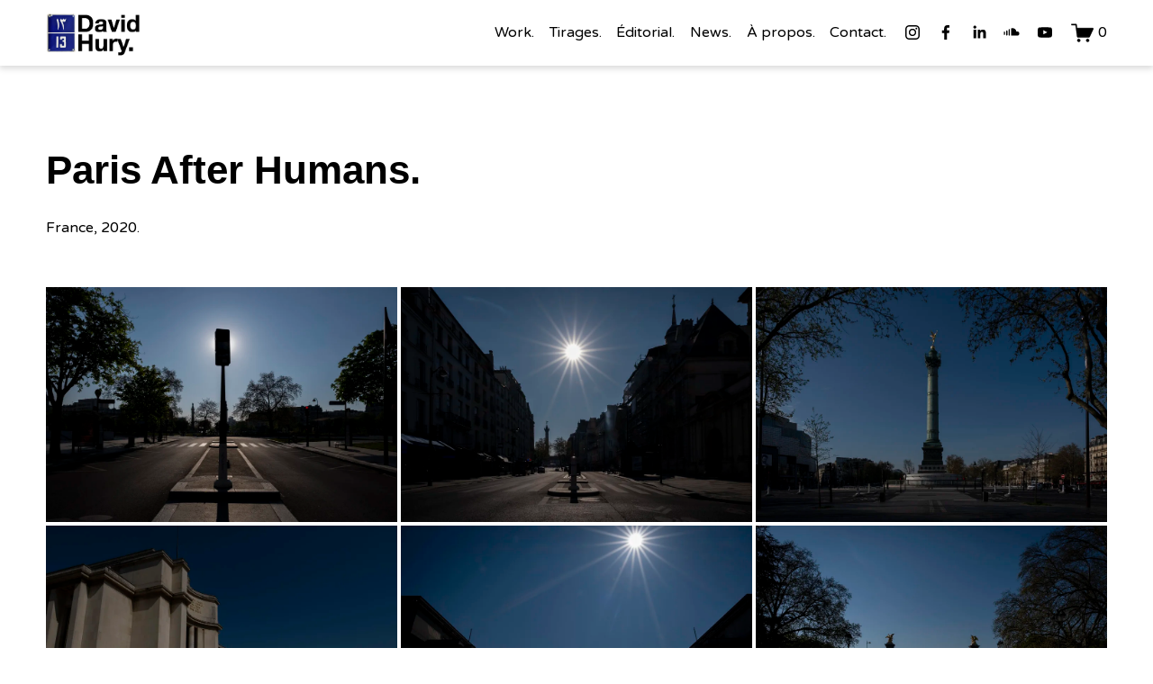

--- FILE ---
content_type: text/html;charset=utf-8
request_url: https://www.davidhury.com/paris-after-humans
body_size: 35270
content:
<!doctype html>
<html xmlns:og="http://opengraphprotocol.org/schema/" xmlns:fb="http://www.facebook.com/2008/fbml" lang="fr-FR"  >
  <head>
    <meta http-equiv="X-UA-Compatible" content="IE=edge,chrome=1">
    <meta name="viewport" content="width=device-width, initial-scale=1">
    <!-- This is Squarespace. --><!-- point-parsnip-bbsw -->
<base href="">
<meta charset="utf-8" />
<title>Paris After Humans &mdash; David Hury.</title>
<meta http-equiv="Accept-CH" content="Sec-CH-UA-Platform-Version, Sec-CH-UA-Model" /><link rel="icon" type="image/x-icon" href="https://images.squarespace-cdn.com/content/v1/66a7b23272b9d362309fb906/1b457866-c5be-4013-bee6-e956c02a1fb1/favicon.ico?format=100w"/>
<link rel="canonical" href="https://www.davidhury.com/paris-after-humans"/>
<meta property="og:site_name" content="David Hury."/>
<meta property="og:title" content="Paris After Humans &mdash; David Hury."/>
<meta property="og:url" content="https://www.davidhury.com/paris-after-humans"/>
<meta property="og:type" content="website"/>
<meta property="og:description" content="Série réalisée par David Hury à Paris (France). ©2020"/>
<meta property="og:image" content="http://static1.squarespace.com/static/66a7b23272b9d362309fb906/t/66c1b68e00f3840e83f0f576/1723971215057/20200408_paris_vide_coronavirus_DH42111.jpg?format=1500w"/>
<meta property="og:image:width" content="1500"/>
<meta property="og:image:height" content="1000"/>
<meta itemprop="name" content="Paris After Humans — David Hury."/>
<meta itemprop="url" content="https://www.davidhury.com/paris-after-humans"/>
<meta itemprop="description" content="Série réalisée par David Hury à Paris (France). ©2020"/>
<meta itemprop="thumbnailUrl" content="http://static1.squarespace.com/static/66a7b23272b9d362309fb906/t/66c1b68e00f3840e83f0f576/1723971215057/20200408_paris_vide_coronavirus_DH42111.jpg?format=1500w"/>
<link rel="image_src" href="http://static1.squarespace.com/static/66a7b23272b9d362309fb906/t/66c1b68e00f3840e83f0f576/1723971215057/20200408_paris_vide_coronavirus_DH42111.jpg?format=1500w" />
<meta itemprop="image" content="http://static1.squarespace.com/static/66a7b23272b9d362309fb906/t/66c1b68e00f3840e83f0f576/1723971215057/20200408_paris_vide_coronavirus_DH42111.jpg?format=1500w"/>
<meta name="twitter:title" content="Paris After Humans — David Hury."/>
<meta name="twitter:image" content="http://static1.squarespace.com/static/66a7b23272b9d362309fb906/t/66c1b68e00f3840e83f0f576/1723971215057/20200408_paris_vide_coronavirus_DH42111.jpg?format=1500w"/>
<meta name="twitter:url" content="https://www.davidhury.com/paris-after-humans"/>
<meta name="twitter:card" content="summary"/>
<meta name="twitter:description" content="Série réalisée par David Hury à Paris (France). ©2020"/>
<meta name="description" content="Série réalisée par David Hury à Paris (France). ©2020" />
<link rel="preconnect" href="https://images.squarespace-cdn.com">
<link rel="preconnect" href="https://fonts.gstatic.com" crossorigin>
<link rel="stylesheet" href="https://fonts.googleapis.com/css2?family=Poppins:ital,wght@0,400;0,500;0,700;1,400;1,700&family=Varela+Round:ital,wght@0,400"><script type="text/javascript" crossorigin="anonymous" defer="true" nomodule="nomodule" src="//assets.squarespace.com/@sqs/polyfiller/1.6/legacy.js"></script>
<script type="text/javascript" crossorigin="anonymous" defer="true" src="//assets.squarespace.com/@sqs/polyfiller/1.6/modern.js"></script>
<script type="text/javascript">SQUARESPACE_ROLLUPS = {};</script>
<script>(function(rollups, name) { if (!rollups[name]) { rollups[name] = {}; } rollups[name].js = ["//assets.squarespace.com/universal/scripts-compressed/extract-css-runtime-59e688edfa0298bf-min.fr-FR.js"]; })(SQUARESPACE_ROLLUPS, 'squarespace-extract_css_runtime');</script>
<script crossorigin="anonymous" src="//assets.squarespace.com/universal/scripts-compressed/extract-css-runtime-59e688edfa0298bf-min.fr-FR.js" defer ></script><script>(function(rollups, name) { if (!rollups[name]) { rollups[name] = {}; } rollups[name].js = ["//assets.squarespace.com/universal/scripts-compressed/extract-css-moment-js-vendor-e86efab83c4196fe-min.fr-FR.js"]; })(SQUARESPACE_ROLLUPS, 'squarespace-extract_css_moment_js_vendor');</script>
<script crossorigin="anonymous" src="//assets.squarespace.com/universal/scripts-compressed/extract-css-moment-js-vendor-e86efab83c4196fe-min.fr-FR.js" defer ></script><script>(function(rollups, name) { if (!rollups[name]) { rollups[name] = {}; } rollups[name].js = ["//assets.squarespace.com/universal/scripts-compressed/cldr-resource-pack-0d9bc64df9a48ae3-min.fr-FR.js"]; })(SQUARESPACE_ROLLUPS, 'squarespace-cldr_resource_pack');</script>
<script crossorigin="anonymous" src="//assets.squarespace.com/universal/scripts-compressed/cldr-resource-pack-0d9bc64df9a48ae3-min.fr-FR.js" defer ></script><script>(function(rollups, name) { if (!rollups[name]) { rollups[name] = {}; } rollups[name].js = ["//assets.squarespace.com/universal/scripts-compressed/common-vendors-stable-82746be503f27cc5-min.fr-FR.js"]; })(SQUARESPACE_ROLLUPS, 'squarespace-common_vendors_stable');</script>
<script crossorigin="anonymous" src="//assets.squarespace.com/universal/scripts-compressed/common-vendors-stable-82746be503f27cc5-min.fr-FR.js" defer ></script><script>(function(rollups, name) { if (!rollups[name]) { rollups[name] = {}; } rollups[name].js = ["//assets.squarespace.com/universal/scripts-compressed/common-vendors-041eda050d7f3112-min.fr-FR.js"]; })(SQUARESPACE_ROLLUPS, 'squarespace-common_vendors');</script>
<script crossorigin="anonymous" src="//assets.squarespace.com/universal/scripts-compressed/common-vendors-041eda050d7f3112-min.fr-FR.js" defer ></script><script>(function(rollups, name) { if (!rollups[name]) { rollups[name] = {}; } rollups[name].js = ["//assets.squarespace.com/universal/scripts-compressed/common-ed20771477031f4d-min.fr-FR.js"]; })(SQUARESPACE_ROLLUPS, 'squarespace-common');</script>
<script crossorigin="anonymous" src="//assets.squarespace.com/universal/scripts-compressed/common-ed20771477031f4d-min.fr-FR.js" defer ></script><script>(function(rollups, name) { if (!rollups[name]) { rollups[name] = {}; } rollups[name].js = ["//assets.squarespace.com/universal/scripts-compressed/commerce-052886af188856fa-min.fr-FR.js"]; })(SQUARESPACE_ROLLUPS, 'squarespace-commerce');</script>
<script crossorigin="anonymous" src="//assets.squarespace.com/universal/scripts-compressed/commerce-052886af188856fa-min.fr-FR.js" defer ></script><script>(function(rollups, name) { if (!rollups[name]) { rollups[name] = {}; } rollups[name].css = ["//assets.squarespace.com/universal/styles-compressed/commerce-d39519ad4c059802-min.fr-FR.css"]; })(SQUARESPACE_ROLLUPS, 'squarespace-commerce');</script>
<link rel="stylesheet" type="text/css" href="//assets.squarespace.com/universal/styles-compressed/commerce-d39519ad4c059802-min.fr-FR.css"><script>(function(rollups, name) { if (!rollups[name]) { rollups[name] = {}; } rollups[name].js = ["//assets.squarespace.com/universal/scripts-compressed/user-account-core-bdddc877a023b2f6-min.fr-FR.js"]; })(SQUARESPACE_ROLLUPS, 'squarespace-user_account_core');</script>
<script crossorigin="anonymous" src="//assets.squarespace.com/universal/scripts-compressed/user-account-core-bdddc877a023b2f6-min.fr-FR.js" defer ></script><script>(function(rollups, name) { if (!rollups[name]) { rollups[name] = {}; } rollups[name].css = ["//assets.squarespace.com/universal/styles-compressed/user-account-core-d101a9d3cd0580b1-min.fr-FR.css"]; })(SQUARESPACE_ROLLUPS, 'squarespace-user_account_core');</script>
<link rel="stylesheet" type="text/css" href="//assets.squarespace.com/universal/styles-compressed/user-account-core-d101a9d3cd0580b1-min.fr-FR.css"><script>(function(rollups, name) { if (!rollups[name]) { rollups[name] = {}; } rollups[name].js = ["//assets.squarespace.com/universal/scripts-compressed/performance-f20c57c8a53d897c-min.fr-FR.js"]; })(SQUARESPACE_ROLLUPS, 'squarespace-performance');</script>
<script crossorigin="anonymous" src="//assets.squarespace.com/universal/scripts-compressed/performance-f20c57c8a53d897c-min.fr-FR.js" defer ></script><script data-name="static-context">Static = window.Static || {}; Static.SQUARESPACE_CONTEXT = {"betaFeatureFlags":["new_stacked_index","scripts_defer","member_areas_feature","campaigns_merch_state","campaigns_import_discounts","marketing_automations","section-sdk-plp-list-view-atc-button-enabled","enable_form_submission_trigger","enable_modernized_pdp_m3_layout_data","campaigns_thumbnail_layout","contacts_and_campaigns_redesign","override_block_styles","campaigns_discount_section_in_blasts","marketing_landing_page","campaigns_discount_section_in_automations","campaigns_new_image_layout_picker","i18n_beta_website_locales","nested_categories","supports_versioned_template_assets","commerce-product-forms-rendering","modernized-pdp-m2-enabled","form_block_first_last_name_required"],"facebookAppId":"314192535267336","facebookApiVersion":"v6.0","rollups":{"squarespace-announcement-bar":{"js":"//assets.squarespace.com/universal/scripts-compressed/announcement-bar-bac90a2a1a6b6c46-min.fr-FR.js"},"squarespace-audio-player":{"css":"//assets.squarespace.com/universal/styles-compressed/audio-player-b05f5197a871c566-min.fr-FR.css","js":"//assets.squarespace.com/universal/scripts-compressed/audio-player-920d9b26676278fa-min.fr-FR.js"},"squarespace-blog-collection-list":{"css":"//assets.squarespace.com/universal/styles-compressed/blog-collection-list-b4046463b72f34e2-min.fr-FR.css","js":"//assets.squarespace.com/universal/scripts-compressed/blog-collection-list-bcd4a24155063b59-min.fr-FR.js"},"squarespace-calendar-block-renderer":{"css":"//assets.squarespace.com/universal/styles-compressed/calendar-block-renderer-b72d08ba4421f5a0-min.fr-FR.css","js":"//assets.squarespace.com/universal/scripts-compressed/calendar-block-renderer-ce6fe6351ee7de59-min.fr-FR.js"},"squarespace-chartjs-helpers":{"css":"//assets.squarespace.com/universal/styles-compressed/chartjs-helpers-96b256171ee039c1-min.fr-FR.css","js":"//assets.squarespace.com/universal/scripts-compressed/chartjs-helpers-fd9607c461eba398-min.fr-FR.js"},"squarespace-comments":{"css":"//assets.squarespace.com/universal/styles-compressed/comments-1005d8fa07d32785-min.fr-FR.css","js":"//assets.squarespace.com/universal/scripts-compressed/comments-45fd8d1dce39b6fa-min.fr-FR.js"},"squarespace-custom-css-popup":{"css":"//assets.squarespace.com/universal/styles-compressed/custom-css-popup-679a91a14e6e13a0-min.fr-FR.css","js":"//assets.squarespace.com/universal/scripts-compressed/custom-css-popup-9055084e98006fcc-min.fr-FR.js"},"squarespace-dialog":{"css":"//assets.squarespace.com/universal/styles-compressed/dialog-f9093f2d526b94df-min.fr-FR.css","js":"//assets.squarespace.com/universal/scripts-compressed/dialog-27e65dc356d34620-min.fr-FR.js"},"squarespace-events-collection":{"css":"//assets.squarespace.com/universal/styles-compressed/events-collection-b72d08ba4421f5a0-min.fr-FR.css","js":"//assets.squarespace.com/universal/scripts-compressed/events-collection-4b8c1caed084ab81-min.fr-FR.js"},"squarespace-form-rendering-utils":{"js":"//assets.squarespace.com/universal/scripts-compressed/form-rendering-utils-8b0d900bed5810c8-min.fr-FR.js"},"squarespace-forms":{"css":"//assets.squarespace.com/universal/styles-compressed/forms-0afd3c6ac30bbab1-min.fr-FR.css","js":"//assets.squarespace.com/universal/scripts-compressed/forms-573d87c8744dcd39-min.fr-FR.js"},"squarespace-gallery-collection-list":{"css":"//assets.squarespace.com/universal/styles-compressed/gallery-collection-list-b4046463b72f34e2-min.fr-FR.css","js":"//assets.squarespace.com/universal/scripts-compressed/gallery-collection-list-60e5fe45fd3ba80a-min.fr-FR.js"},"squarespace-image-zoom":{"css":"//assets.squarespace.com/universal/styles-compressed/image-zoom-b4046463b72f34e2-min.fr-FR.css","js":"//assets.squarespace.com/universal/scripts-compressed/image-zoom-059860933490d017-min.fr-FR.js"},"squarespace-pinterest":{"css":"//assets.squarespace.com/universal/styles-compressed/pinterest-b4046463b72f34e2-min.fr-FR.css","js":"//assets.squarespace.com/universal/scripts-compressed/pinterest-1dcbdebdff6c945b-min.fr-FR.js"},"squarespace-popup-overlay":{"css":"//assets.squarespace.com/universal/styles-compressed/popup-overlay-b742b752f5880972-min.fr-FR.css","js":"//assets.squarespace.com/universal/scripts-compressed/popup-overlay-dfc1b1d53cf9901b-min.fr-FR.js"},"squarespace-product-quick-view":{"css":"//assets.squarespace.com/universal/styles-compressed/product-quick-view-da3f631e5a2b9554-min.fr-FR.css","js":"//assets.squarespace.com/universal/scripts-compressed/product-quick-view-6fe7264a91651b84-min.fr-FR.js"},"squarespace-products-collection-item-v2":{"css":"//assets.squarespace.com/universal/styles-compressed/products-collection-item-v2-b4046463b72f34e2-min.fr-FR.css","js":"//assets.squarespace.com/universal/scripts-compressed/products-collection-item-v2-3f4d1c481a27017a-min.fr-FR.js"},"squarespace-products-collection-list-v2":{"css":"//assets.squarespace.com/universal/styles-compressed/products-collection-list-v2-b4046463b72f34e2-min.fr-FR.css","js":"//assets.squarespace.com/universal/scripts-compressed/products-collection-list-v2-88be29622172315e-min.fr-FR.js"},"squarespace-search-page":{"css":"//assets.squarespace.com/universal/styles-compressed/search-page-90a67fc09b9b32c6-min.fr-FR.css","js":"//assets.squarespace.com/universal/scripts-compressed/search-page-0e2f9f813311c5ad-min.fr-FR.js"},"squarespace-search-preview":{"js":"//assets.squarespace.com/universal/scripts-compressed/search-preview-5fea13372c9e5e49-min.fr-FR.js"},"squarespace-simple-liking":{"css":"//assets.squarespace.com/universal/styles-compressed/simple-liking-701bf8bbc05ec6aa-min.fr-FR.css","js":"//assets.squarespace.com/universal/scripts-compressed/simple-liking-643656045932008d-min.fr-FR.js"},"squarespace-social-buttons":{"css":"//assets.squarespace.com/universal/styles-compressed/social-buttons-95032e5fa98e47a5-min.fr-FR.css","js":"//assets.squarespace.com/universal/scripts-compressed/social-buttons-c6567a2b52bfd557-min.fr-FR.js"},"squarespace-tourdates":{"css":"//assets.squarespace.com/universal/styles-compressed/tourdates-b4046463b72f34e2-min.fr-FR.css","js":"//assets.squarespace.com/universal/scripts-compressed/tourdates-9f454236efb8b3c8-min.fr-FR.js"},"squarespace-website-overlays-manager":{"css":"//assets.squarespace.com/universal/styles-compressed/website-overlays-manager-07ea5a4e004e6710-min.fr-FR.css","js":"//assets.squarespace.com/universal/scripts-compressed/website-overlays-manager-99860577f5970d74-min.fr-FR.js"}},"pageType":2,"website":{"id":"66a7b23272b9d362309fb906","identifier":"point-parsnip-bbsw","websiteType":1,"contentModifiedOn":1769443207893,"cloneable":false,"hasBeenCloneable":false,"siteStatus":{},"language":"fr-FR","translationLocale":"fr-FR","formattingLocale":"fr-FR","timeZone":"Europe/Paris","machineTimeZoneOffset":3600000,"timeZoneOffset":3600000,"timeZoneAbbr":"CET","siteTitle":"David Hury.","fullSiteTitle":"Paris After Humans \u2014 David Hury.","location":{"addressLine1":"","addressLine2":"","addressCountry":""},"logoImageId":"66aa3b002261a436b0531ebf","mobileLogoImageId":"66aa1a2560674b1f6712919c","socialLogoImageId":"66c9e160793a9964487f86a2","shareButtonOptions":{"4":true,"1":true,"6":true,"2":true,"7":true,"8":true,"3":true},"logoImageUrl":"//images.squarespace-cdn.com/content/v1/66a7b23272b9d362309fb906/192e2d4e-69c3-46d0-9a9a-6bb52e7dad6b/logo+david+hury+13.png","mobileLogoImageUrl":"//images.squarespace-cdn.com/content/v1/66a7b23272b9d362309fb906/de197a73-a153-4ac4-8c30-fb29497711c7/logo+david+hury+13+2024.png","socialLogoImageUrl":"//images.squarespace-cdn.com/content/v1/66a7b23272b9d362309fb906/192e2d4e-69c3-46d0-9a9a-6bb52e7dad6b/logo+david+hury+13.png","authenticUrl":"https://www.davidhury.com","internalUrl":"https://point-parsnip-bbsw.squarespace.com","baseUrl":"https://www.davidhury.com","primaryDomain":"www.davidhury.com","sslSetting":3,"isHstsEnabled":true,"socialAccounts":[{"serviceId":64,"screenname":"Instagram","addedOn":1722266162852,"profileUrl":"https://www.instagram.com/davidhury/","iconEnabled":true,"serviceName":"instagram-unauth"},{"serviceId":60,"screenname":"Facebook","addedOn":1722269127898,"profileUrl":"https://www.facebook.com/davidhuryphoto","iconEnabled":true,"serviceName":"facebook-unauth"},{"serviceId":65,"screenname":"LinkedIn","addedOn":1722269154628,"profileUrl":"https://www.linkedin.com/in/david-hury/","iconEnabled":true,"serviceName":"linkedin-unauth"},{"serviceId":70,"screenname":"SoundCloud","addedOn":1724319022368,"profileUrl":"https://soundcloud.com/david-hury","iconEnabled":true,"serviceName":"soundcloud-unauth"},{"serviceId":69,"screenname":"YouTube","addedOn":1737672890261,"profileUrl":"https://www.youtube.com/@davidhury","iconEnabled":true,"serviceName":"youtube-unauth"}],"typekitId":"","statsMigrated":false,"imageMetadataProcessingEnabled":true,"screenshotId":"c7ce716b278178d7ba9a0659630c9de2042b206763962026864f3ffb8572c161","captchaSettings":{"enabledForDonations":false},"showOwnerLogin":false},"websiteSettings":{"id":"66a7b23272b9d362309fb908","websiteId":"66a7b23272b9d362309fb906","subjects":[],"country":"FR","state":"","simpleLikingEnabled":true,"mobileInfoBarSettings":{"isContactEmailEnabled":false,"isContactPhoneNumberEnabled":false,"isLocationEnabled":false,"isBusinessHoursEnabled":false},"announcementBarSettings":{},"popupOverlaySettings":{"showOnScroll":false,"scrollPercentage":25,"showOnTimer":true,"timerDelay":5000,"showUntilSignup":false,"displayFrequency":1,"enableMobile":false,"enabledPages":["66a8e1dc4f70e6147f4b8419"],"showOnAllPages":false,"version":2},"commentLikesAllowed":true,"commentAnonAllowed":true,"commentThreaded":true,"commentApprovalRequired":false,"commentAvatarsOn":true,"commentSortType":2,"commentFlagThreshold":0,"commentFlagsAllowed":true,"commentEnableByDefault":true,"commentDisableAfterDaysDefault":0,"disqusShortname":"","commentsEnabled":true,"contactPhoneNumber":"+33698677738","businessHours":{"monday":{"text":"","ranges":[{}]},"tuesday":{"text":"","ranges":[{}]},"wednesday":{"text":"","ranges":[{}]},"thursday":{"text":"","ranges":[{}]},"friday":{"text":"","ranges":[{}]},"saturday":{"text":"","ranges":[{}]},"sunday":{"text":"","ranges":[{}]}},"storeSettings":{"returnPolicy":null,"termsOfService":null,"privacyPolicy":null,"expressCheckout":false,"continueShoppingLinkUrl":"photo-tirages-en-edition-limitee","useLightCart":false,"showNoteField":false,"shippingCountryDefaultValue":"US","billToShippingDefaultValue":false,"showShippingPhoneNumber":true,"isShippingPhoneRequired":false,"showBillingPhoneNumber":true,"isBillingPhoneRequired":false,"currenciesSupported":["USD","ARS","AUD","BRL","CAD","CHF","COP","CZK","DKK","EUR","GBP","HKD","IDR","ILS","INR","JPY","MXN","MYR","NOK","NZD","PHP","PLN","RUB","SEK","SGD","THB","ZAR"],"defaultCurrency":"EUR","selectedCurrency":"EUR","measurementStandard":2,"showCustomCheckoutForm":false,"checkoutPageMarketingOptInEnabled":true,"enableMailingListOptInByDefault":false,"sameAsRetailLocation":false,"merchandisingSettings":{"scarcityEnabledOnProductItems":false,"scarcityEnabledOnProductBlocks":false,"scarcityMessageType":"DEFAULT_SCARCITY_MESSAGE","scarcityThreshold":10,"multipleQuantityAllowedForServices":true,"restockNotificationsEnabled":false,"restockNotificationsSuccessText":"","restockNotificationsMailingListSignUpEnabled":false,"relatedProductsEnabled":false,"relatedProductsOrdering":"random","soldOutVariantsDropdownDisabled":false,"productComposerOptedIn":false,"productComposerABTestOptedOut":false,"productReviewsEnabled":false},"minimumOrderSubtotalEnabled":false,"minimumOrderSubtotal":{"currency":"EUR","value":"0.00"},"addToCartConfirmationType":2,"isLive":true,"multipleQuantityAllowedForServices":true},"useEscapeKeyToLogin":false,"ssBadgeType":1,"ssBadgePosition":4,"ssBadgeVisibility":1,"ssBadgeDevices":1,"pinterestOverlayOptions":{"mode":"disabled"},"userAccountsSettings":{"loginAllowed":true,"signupAllowed":true}},"cookieSettings":{"isCookieBannerEnabled":true,"isRestrictiveCookiePolicyEnabled":true,"cookieBannerText":"<p>S\u00E9lectionnez \u00AB\u00A0Tout accepter\u00A0\u00BB si vous acceptez que nous utilisions les cookies et d\u2019autres technologies similaires dans le but d\u2019am\u00E9liorer votre exp\u00E9rience de navigation, votre s\u00E9curit\u00E9, les outils d\u2019analyse et la personnalisation. S\u00E9lectionnez \u00AB\u00A0G\u00E9rer les cookies\u00A0\u00BB pour pr\u00E9ciser vos choix ou refuser les cookies.</p>","cookieBannerPosition":"BOTTOM","cookieBannerCtaText":"Tout accepter","cookieBannerAcceptType":"OPT_IN","cookieBannerOptOutCtaText":"Tout refuser","cookieBannerHasOptOut":true,"cookieBannerHasManageCookies":true,"cookieBannerManageCookiesLabel":"G\u00E9rer les cookies","cookieBannerSavedPreferencesText":"Pr\u00E9f\u00E9rences en mati\u00E8re de cookies","cookieBannerSavedPreferencesLayout":"PILL"},"websiteCloneable":false,"collection":{"title":"Paris After Humans","id":"66c1b4bc1765771a73c99dce","fullUrl":"/paris-after-humans","type":10,"permissionType":1},"subscribed":false,"appDomain":"squarespace.com","templateTweakable":true,"tweakJSON":{"form-use-theme-colors":"false","header-logo-height":"55px","header-mobile-logo-max-height":"42px","header-vert-padding":"0.7vw","header-width":"Full","maxPageWidth":"1400px","mobile-header-vert-padding":"6vw","pagePadding":"4vw","tweak-blog-alternating-side-by-side-image-aspect-ratio":"1:1 Square","tweak-blog-alternating-side-by-side-image-spacing":"6%","tweak-blog-alternating-side-by-side-meta-spacing":"20px","tweak-blog-alternating-side-by-side-primary-meta":"Categories","tweak-blog-alternating-side-by-side-read-more-spacing":"20px","tweak-blog-alternating-side-by-side-secondary-meta":"Date","tweak-blog-basic-grid-columns":"3","tweak-blog-basic-grid-image-aspect-ratio":"1:1 Square","tweak-blog-basic-grid-image-spacing":"40px","tweak-blog-basic-grid-meta-spacing":"16px","tweak-blog-basic-grid-primary-meta":"Categories","tweak-blog-basic-grid-read-more-spacing":"17px","tweak-blog-basic-grid-secondary-meta":"Date","tweak-blog-item-custom-width":"75","tweak-blog-item-show-author-profile":"true","tweak-blog-item-width":"Medium","tweak-blog-masonry-columns":"4","tweak-blog-masonry-horizontal-spacing":"30px","tweak-blog-masonry-image-spacing":"20px","tweak-blog-masonry-meta-spacing":"20px","tweak-blog-masonry-primary-meta":"Categories","tweak-blog-masonry-read-more-spacing":"20px","tweak-blog-masonry-secondary-meta":"Date","tweak-blog-masonry-vertical-spacing":"30px","tweak-blog-side-by-side-image-aspect-ratio":"1:1 Square","tweak-blog-side-by-side-image-spacing":"6%","tweak-blog-side-by-side-meta-spacing":"20px","tweak-blog-side-by-side-primary-meta":"Categories","tweak-blog-side-by-side-read-more-spacing":"20px","tweak-blog-side-by-side-secondary-meta":"Date","tweak-blog-single-column-image-spacing":"50px","tweak-blog-single-column-meta-spacing":"30px","tweak-blog-single-column-primary-meta":"Categories","tweak-blog-single-column-read-more-spacing":"30px","tweak-blog-single-column-secondary-meta":"Date","tweak-events-stacked-show-thumbnails":"true","tweak-events-stacked-thumbnail-size":"3:2 Standard","tweak-fixed-header":"true","tweak-fixed-header-style":"Scroll Back","tweak-global-animations-animation-curve":"ease","tweak-global-animations-animation-delay":"0.6s","tweak-global-animations-animation-duration":"0.90s","tweak-global-animations-animation-style":"fade","tweak-global-animations-animation-type":"fade","tweak-global-animations-complexity-level":"detailed","tweak-global-animations-enabled":"true","tweak-portfolio-grid-basic-custom-height":"50","tweak-portfolio-grid-overlay-custom-height":"50","tweak-portfolio-hover-follow-acceleration":"10%","tweak-portfolio-hover-follow-animation-duration":"Medium","tweak-portfolio-hover-follow-animation-type":"Fade","tweak-portfolio-hover-follow-delimiter":"Forward Slash","tweak-portfolio-hover-follow-front":"false","tweak-portfolio-hover-follow-layout":"Inline","tweak-portfolio-hover-follow-size":"75","tweak-portfolio-hover-follow-text-spacing-x":"1.5","tweak-portfolio-hover-follow-text-spacing-y":"1.5","tweak-portfolio-hover-static-animation-duration":"Medium","tweak-portfolio-hover-static-animation-type":"Scale Up","tweak-portfolio-hover-static-delimiter":"Forward Slash","tweak-portfolio-hover-static-front":"false","tweak-portfolio-hover-static-layout":"Stacked","tweak-portfolio-hover-static-size":"75","tweak-portfolio-hover-static-text-spacing-x":"1.5","tweak-portfolio-hover-static-text-spacing-y":"1.5","tweak-portfolio-index-background-animation-duration":"Slow","tweak-portfolio-index-background-animation-type":"Fade","tweak-portfolio-index-background-custom-height":"70","tweak-portfolio-index-background-delimiter":"None","tweak-portfolio-index-background-height":"Large","tweak-portfolio-index-background-horizontal-alignment":"Center","tweak-portfolio-index-background-link-format":"Inline","tweak-portfolio-index-background-persist":"false","tweak-portfolio-index-background-vertical-alignment":"Middle","tweak-portfolio-index-background-width":"Full Bleed","tweak-transparent-header":"false"},"templateId":"5c5a519771c10ba3470d8101","templateVersion":"7.1","pageFeatures":[1,2,4],"gmRenderKey":"QUl6YVN5Q0JUUk9xNkx1dkZfSUUxcjQ2LVQ0QWVUU1YtMGQ3bXk4","templateScriptsRootUrl":"https://static1.squarespace.com/static/vta/5c5a519771c10ba3470d8101/scripts/","impersonatedSession":false,"tzData":{"zones":[[60,"EU","CE%sT",null]],"rules":{"EU":[[1981,"max",null,"Mar","lastSun","1:00u","1:00","S"],[1996,"max",null,"Oct","lastSun","1:00u","0",null]]}},"showAnnouncementBar":false,"recaptchaEnterpriseContext":{"recaptchaEnterpriseSiteKey":"6LdDFQwjAAAAAPigEvvPgEVbb7QBm-TkVJdDTlAv"},"i18nContext":{"timeZoneData":{"id":"Europe/Paris","name":"heure d\u2019Europe centrale"}},"env":"PRODUCTION","visitorFormContext":{"formFieldFormats":{"countries":[{"name":"Afghanistan","code":"AF","phoneCode":"+93"},{"name":"Afrique du Sud","code":"ZA","phoneCode":"+27"},{"name":"Albanie","code":"AL","phoneCode":"+355"},{"name":"Alg\u00E9rie","code":"DZ","phoneCode":"+213"},{"name":"Allemagne","code":"DE","phoneCode":"+49"},{"name":"Andorre","code":"AD","phoneCode":"+376"},{"name":"Angola","code":"AO","phoneCode":"+244"},{"name":"Anguilla","code":"AI","phoneCode":"+1"},{"name":"Antigua-et-Barbuda","code":"AG","phoneCode":"+1"},{"name":"Arabie saoudite","code":"SA","phoneCode":"+966"},{"name":"Argentine","code":"AR","phoneCode":"+54"},{"name":"Arm\u00E9nie","code":"AM","phoneCode":"+374"},{"name":"Aruba","code":"AW","phoneCode":"+297"},{"name":"Australie","code":"AU","phoneCode":"+61"},{"name":"Autriche","code":"AT","phoneCode":"+43"},{"name":"Azerba\u00EFdjan","code":"AZ","phoneCode":"+994"},{"name":"Bahamas","code":"BS","phoneCode":"+1"},{"name":"Bahre\u00EFn","code":"BH","phoneCode":"+973"},{"name":"Bangladesh","code":"BD","phoneCode":"+880"},{"name":"Barbade","code":"BB","phoneCode":"+1"},{"name":"Belgique","code":"BE","phoneCode":"+32"},{"name":"Belize","code":"BZ","phoneCode":"+501"},{"name":"B\u00E9nin","code":"BJ","phoneCode":"+229"},{"name":"Bermudes","code":"BM","phoneCode":"+1"},{"name":"Bhoutan","code":"BT","phoneCode":"+975"},{"name":"Bi\u00E9lorussie","code":"BY","phoneCode":"+375"},{"name":"Bolivie","code":"BO","phoneCode":"+591"},{"name":"Bosnie-Herz\u00E9govine","code":"BA","phoneCode":"+387"},{"name":"Botswana","code":"BW","phoneCode":"+267"},{"name":"Br\u00E9sil","code":"BR","phoneCode":"+55"},{"name":"Brunei","code":"BN","phoneCode":"+673"},{"name":"Bulgarie","code":"BG","phoneCode":"+359"},{"name":"Burkina Faso","code":"BF","phoneCode":"+226"},{"name":"Burundi","code":"BI","phoneCode":"+257"},{"name":"Cambodge","code":"KH","phoneCode":"+855"},{"name":"Cameroun","code":"CM","phoneCode":"+237"},{"name":"Canada","code":"CA","phoneCode":"+1"},{"name":"Cap-Vert","code":"CV","phoneCode":"+238"},{"name":"Chili","code":"CL","phoneCode":"+56"},{"name":"Chine","code":"CN","phoneCode":"+86"},{"name":"Chypre","code":"CY","phoneCode":"+357"},{"name":"Colombie","code":"CO","phoneCode":"+57"},{"name":"Comores","code":"KM","phoneCode":"+269"},{"name":"Congo-Brazzaville","code":"CG","phoneCode":"+242"},{"name":"Congo-Kinshasa","code":"CD","phoneCode":"+243"},{"name":"Cor\u00E9e du Nord","code":"KP","phoneCode":"+850"},{"name":"Cor\u00E9e du Sud","code":"KR","phoneCode":"+82"},{"name":"Costa Rica","code":"CR","phoneCode":"+506"},{"name":"C\u00F4te d\u2019Ivoire","code":"CI","phoneCode":"+225"},{"name":"Croatie","code":"HR","phoneCode":"+385"},{"name":"Cuba","code":"CU","phoneCode":"+53"},{"name":"Cura\u00E7ao","code":"CW","phoneCode":"+599"},{"name":"Danemark","code":"DK","phoneCode":"+45"},{"name":"Djibouti","code":"DJ","phoneCode":"+253"},{"name":"Dominique","code":"DM","phoneCode":"+1"},{"name":"\u00C9gypte","code":"EG","phoneCode":"+20"},{"name":"\u00C9mirats arabes unis","code":"AE","phoneCode":"+971"},{"name":"\u00C9quateur","code":"EC","phoneCode":"+593"},{"name":"\u00C9rythr\u00E9e","code":"ER","phoneCode":"+291"},{"name":"Espagne","code":"ES","phoneCode":"+34"},{"name":"Estonie","code":"EE","phoneCode":"+372"},{"name":"Eswatini","code":"SZ","phoneCode":"+268"},{"name":"\u00C9tat de la Cit\u00E9 du Vatican","code":"VA","phoneCode":"+39"},{"name":"\u00C9tats-Unis","code":"US","phoneCode":"+1"},{"name":"\u00C9thiopie","code":"ET","phoneCode":"+251"},{"name":"Fidji","code":"FJ","phoneCode":"+679"},{"name":"Finlande","code":"FI","phoneCode":"+358"},{"name":"France","code":"FR","phoneCode":"+33"},{"name":"Gabon","code":"GA","phoneCode":"+241"},{"name":"Gambie","code":"GM","phoneCode":"+220"},{"name":"G\u00E9orgie","code":"GE","phoneCode":"+995"},{"name":"Ghana","code":"GH","phoneCode":"+233"},{"name":"Gibraltar","code":"GI","phoneCode":"+350"},{"name":"Gr\u00E8ce","code":"GR","phoneCode":"+30"},{"name":"Grenade","code":"GD","phoneCode":"+1"},{"name":"Groenland","code":"GL","phoneCode":"+299"},{"name":"Guadeloupe","code":"GP","phoneCode":"+590"},{"name":"Guam","code":"GU","phoneCode":"+1"},{"name":"Guatemala","code":"GT","phoneCode":"+502"},{"name":"Guernesey","code":"GG","phoneCode":"+44"},{"name":"Guin\u00E9e","code":"GN","phoneCode":"+224"},{"name":"Guin\u00E9e-Bissau","code":"GW","phoneCode":"+245"},{"name":"Guin\u00E9e \u00E9quatoriale","code":"GQ","phoneCode":"+240"},{"name":"Guyana","code":"GY","phoneCode":"+592"},{"name":"Guyane fran\u00E7aise","code":"GF","phoneCode":"+594"},{"name":"Ha\u00EFti","code":"HT","phoneCode":"+509"},{"name":"Honduras","code":"HN","phoneCode":"+504"},{"name":"Hongrie","code":"HU","phoneCode":"+36"},{"name":"\u00CEle Christmas","code":"CX","phoneCode":"+61"},{"name":"\u00CEle de l\u2019Ascension","code":"AC","phoneCode":"+247"},{"name":"\u00CEle de Man","code":"IM","phoneCode":"+44"},{"name":"\u00CEle Norfolk","code":"NF","phoneCode":"+672"},{"name":"\u00CEles \u00C5land","code":"AX","phoneCode":"+358"},{"name":"\u00CEles Ca\u00EFmans","code":"KY","phoneCode":"+1"},{"name":"\u00CEles Cocos","code":"CC","phoneCode":"+61"},{"name":"\u00CEles Cook","code":"CK","phoneCode":"+682"},{"name":"\u00CEles F\u00E9ro\u00E9","code":"FO","phoneCode":"+298"},{"name":"\u00CEles Malouines","code":"FK","phoneCode":"+500"},{"name":"\u00CEles Mariannes du Nord","code":"MP","phoneCode":"+1"},{"name":"\u00CEles Marshall","code":"MH","phoneCode":"+692"},{"name":"\u00CEles Salomon","code":"SB","phoneCode":"+677"},{"name":"\u00CEles Turques-et-Ca\u00EFques","code":"TC","phoneCode":"+1"},{"name":"\u00CEles Vierges britanniques","code":"VG","phoneCode":"+1"},{"name":"\u00CEles Vierges des \u00C9tats-Unis","code":"VI","phoneCode":"+1"},{"name":"Inde","code":"IN","phoneCode":"+91"},{"name":"Indon\u00E9sie","code":"ID","phoneCode":"+62"},{"name":"Irak","code":"IQ","phoneCode":"+964"},{"name":"Iran","code":"IR","phoneCode":"+98"},{"name":"Irlande","code":"IE","phoneCode":"+353"},{"name":"Islande","code":"IS","phoneCode":"+354"},{"name":"Isra\u00EBl","code":"IL","phoneCode":"+972"},{"name":"Italie","code":"IT","phoneCode":"+39"},{"name":"Jama\u00EFque","code":"JM","phoneCode":"+1"},{"name":"Japon","code":"JP","phoneCode":"+81"},{"name":"Jersey","code":"JE","phoneCode":"+44"},{"name":"Jordanie","code":"JO","phoneCode":"+962"},{"name":"Kazakhstan","code":"KZ","phoneCode":"+7"},{"name":"Kenya","code":"KE","phoneCode":"+254"},{"name":"Kirghizstan","code":"KG","phoneCode":"+996"},{"name":"Kiribati","code":"KI","phoneCode":"+686"},{"name":"Kosovo","code":"XK","phoneCode":"+383"},{"name":"Kowe\u00EFt","code":"KW","phoneCode":"+965"},{"name":"Laos","code":"LA","phoneCode":"+856"},{"name":"La R\u00E9union","code":"RE","phoneCode":"+262"},{"name":"Lesotho","code":"LS","phoneCode":"+266"},{"name":"Lettonie","code":"LV","phoneCode":"+371"},{"name":"Liban","code":"LB","phoneCode":"+961"},{"name":"Liberia","code":"LR","phoneCode":"+231"},{"name":"Libye","code":"LY","phoneCode":"+218"},{"name":"Liechtenstein","code":"LI","phoneCode":"+423"},{"name":"Lituanie","code":"LT","phoneCode":"+370"},{"name":"Luxembourg","code":"LU","phoneCode":"+352"},{"name":"Mac\u00E9doine du Nord","code":"MK","phoneCode":"+389"},{"name":"Madagascar","code":"MG","phoneCode":"+261"},{"name":"Malaisie","code":"MY","phoneCode":"+60"},{"name":"Malawi","code":"MW","phoneCode":"+265"},{"name":"Maldives","code":"MV","phoneCode":"+960"},{"name":"Mali","code":"ML","phoneCode":"+223"},{"name":"Malte","code":"MT","phoneCode":"+356"},{"name":"Maroc","code":"MA","phoneCode":"+212"},{"name":"Martinique","code":"MQ","phoneCode":"+596"},{"name":"Maurice","code":"MU","phoneCode":"+230"},{"name":"Mauritanie","code":"MR","phoneCode":"+222"},{"name":"Mayotte","code":"YT","phoneCode":"+262"},{"name":"Mexique","code":"MX","phoneCode":"+52"},{"name":"Micron\u00E9sie","code":"FM","phoneCode":"+691"},{"name":"Moldavie","code":"MD","phoneCode":"+373"},{"name":"Monaco","code":"MC","phoneCode":"+377"},{"name":"Mongolie","code":"MN","phoneCode":"+976"},{"name":"Mont\u00E9n\u00E9gro","code":"ME","phoneCode":"+382"},{"name":"Montserrat","code":"MS","phoneCode":"+1"},{"name":"Mozambique","code":"MZ","phoneCode":"+258"},{"name":"Myanmar (Birmanie)","code":"MM","phoneCode":"+95"},{"name":"Namibie","code":"NA","phoneCode":"+264"},{"name":"Nauru","code":"NR","phoneCode":"+674"},{"name":"N\u00E9pal","code":"NP","phoneCode":"+977"},{"name":"Nicaragua","code":"NI","phoneCode":"+505"},{"name":"Niger","code":"NE","phoneCode":"+227"},{"name":"Nigeria","code":"NG","phoneCode":"+234"},{"name":"Niue","code":"NU","phoneCode":"+683"},{"name":"Norv\u00E8ge","code":"NO","phoneCode":"+47"},{"name":"Nouvelle-Cal\u00E9donie","code":"NC","phoneCode":"+687"},{"name":"Nouvelle-Z\u00E9lande","code":"NZ","phoneCode":"+64"},{"name":"Oman","code":"OM","phoneCode":"+968"},{"name":"Ouganda","code":"UG","phoneCode":"+256"},{"name":"Ouzb\u00E9kistan","code":"UZ","phoneCode":"+998"},{"name":"Pakistan","code":"PK","phoneCode":"+92"},{"name":"Palaos","code":"PW","phoneCode":"+680"},{"name":"Panama","code":"PA","phoneCode":"+507"},{"name":"Papouasie-Nouvelle-Guin\u00E9e","code":"PG","phoneCode":"+675"},{"name":"Paraguay","code":"PY","phoneCode":"+595"},{"name":"Pays-Bas","code":"NL","phoneCode":"+31"},{"name":"Pays-Bas carib\u00E9ens","code":"BQ","phoneCode":"+599"},{"name":"P\u00E9rou","code":"PE","phoneCode":"+51"},{"name":"Philippines","code":"PH","phoneCode":"+63"},{"name":"Pologne","code":"PL","phoneCode":"+48"},{"name":"Polyn\u00E9sie fran\u00E7aise","code":"PF","phoneCode":"+689"},{"name":"Porto Rico","code":"PR","phoneCode":"+1"},{"name":"Portugal","code":"PT","phoneCode":"+351"},{"name":"Qatar","code":"QA","phoneCode":"+974"},{"name":"R.A.S. chinoise de Hong Kong","code":"HK","phoneCode":"+852"},{"name":"R.A.S. chinoise de Macao","code":"MO","phoneCode":"+853"},{"name":"R\u00E9publique centrafricaine","code":"CF","phoneCode":"+236"},{"name":"R\u00E9publique dominicaine","code":"DO","phoneCode":"+1"},{"name":"Roumanie","code":"RO","phoneCode":"+40"},{"name":"Royaume-Uni","code":"GB","phoneCode":"+44"},{"name":"Russie","code":"RU","phoneCode":"+7"},{"name":"Rwanda","code":"RW","phoneCode":"+250"},{"name":"Sahara occidental","code":"EH","phoneCode":"+212"},{"name":"Saint-Barth\u00E9lemy","code":"BL","phoneCode":"+590"},{"name":"Saint-Christophe-et-Ni\u00E9v\u00E8s","code":"KN","phoneCode":"+1"},{"name":"Sainte-H\u00E9l\u00E8ne","code":"SH","phoneCode":"+290"},{"name":"Sainte-Lucie","code":"LC","phoneCode":"+1"},{"name":"Saint-Marin","code":"SM","phoneCode":"+378"},{"name":"Saint-Martin","code":"MF","phoneCode":"+590"},{"name":"Saint-Martin (partie n\u00E9erlandaise)","code":"SX","phoneCode":"+1"},{"name":"Saint-Pierre-et-Miquelon","code":"PM","phoneCode":"+508"},{"name":"Saint-Vincent-et-les Grenadines","code":"VC","phoneCode":"+1"},{"name":"Salvador","code":"SV","phoneCode":"+503"},{"name":"Samoa","code":"WS","phoneCode":"+685"},{"name":"Samoa am\u00E9ricaines","code":"AS","phoneCode":"+1"},{"name":"Sao Tom\u00E9-et-Principe","code":"ST","phoneCode":"+239"},{"name":"S\u00E9n\u00E9gal","code":"SN","phoneCode":"+221"},{"name":"Serbie","code":"RS","phoneCode":"+381"},{"name":"Seychelles","code":"SC","phoneCode":"+248"},{"name":"Sierra Leone","code":"SL","phoneCode":"+232"},{"name":"Singapour","code":"SG","phoneCode":"+65"},{"name":"Slovaquie","code":"SK","phoneCode":"+421"},{"name":"Slov\u00E9nie","code":"SI","phoneCode":"+386"},{"name":"Somalie","code":"SO","phoneCode":"+252"},{"name":"Soudan","code":"SD","phoneCode":"+249"},{"name":"Soudan du Sud","code":"SS","phoneCode":"+211"},{"name":"Sri Lanka","code":"LK","phoneCode":"+94"},{"name":"Su\u00E8de","code":"SE","phoneCode":"+46"},{"name":"Suisse","code":"CH","phoneCode":"+41"},{"name":"Suriname","code":"SR","phoneCode":"+597"},{"name":"Svalbard et Jan Mayen","code":"SJ","phoneCode":"+47"},{"name":"Syrie","code":"SY","phoneCode":"+963"},{"name":"Tadjikistan","code":"TJ","phoneCode":"+992"},{"name":"Ta\u00EFwan","code":"TW","phoneCode":"+886"},{"name":"Tanzanie","code":"TZ","phoneCode":"+255"},{"name":"Tchad","code":"TD","phoneCode":"+235"},{"name":"Tch\u00E9quie","code":"CZ","phoneCode":"+420"},{"name":"Territoire britannique de l\u2019oc\u00E9an Indien","code":"IO","phoneCode":"+246"},{"name":"Territoires palestiniens","code":"PS","phoneCode":"+970"},{"name":"Tha\u00EFlande","code":"TH","phoneCode":"+66"},{"name":"Timor oriental","code":"TL","phoneCode":"+670"},{"name":"Togo","code":"TG","phoneCode":"+228"},{"name":"Tokelau","code":"TK","phoneCode":"+690"},{"name":"Tonga","code":"TO","phoneCode":"+676"},{"name":"Trinit\u00E9-et-Tobago","code":"TT","phoneCode":"+1"},{"name":"Tristan da Cunha","code":"TA","phoneCode":"+290"},{"name":"Tunisie","code":"TN","phoneCode":"+216"},{"name":"Turkm\u00E9nistan","code":"TM","phoneCode":"+993"},{"name":"Turquie","code":"TR","phoneCode":"+90"},{"name":"Tuvalu","code":"TV","phoneCode":"+688"},{"name":"Ukraine","code":"UA","phoneCode":"+380"},{"name":"Uruguay","code":"UY","phoneCode":"+598"},{"name":"Vanuatu","code":"VU","phoneCode":"+678"},{"name":"Venezuela","code":"VE","phoneCode":"+58"},{"name":"Vi\u00EAt Nam","code":"VN","phoneCode":"+84"},{"name":"Wallis-et-Futuna","code":"WF","phoneCode":"+681"},{"name":"Y\u00E9men","code":"YE","phoneCode":"+967"},{"name":"Zambie","code":"ZM","phoneCode":"+260"},{"name":"Zimbabwe","code":"ZW","phoneCode":"+263"}],"initialPhoneFormat":{"id":0,"type":"PHONE_NUMBER","country":"FR","labelLocale":"fr-FR","fields":[{"type":"FIELD","label":"1","identifier":"1","length":1,"required":false,"metadata":{}},{"type":"SEPARATOR","label":" ","identifier":"Space","length":0,"required":false,"metadata":{}},{"type":"FIELD","label":"2","identifier":"2","length":2,"required":false,"metadata":{}},{"type":"SEPARATOR","label":" ","identifier":"Space","length":0,"required":false,"metadata":{}},{"type":"FIELD","label":"3","identifier":"3","length":2,"required":false,"metadata":{}},{"type":"SEPARATOR","label":" ","identifier":"Space","length":0,"required":false,"metadata":{}},{"type":"FIELD","label":"4","identifier":"4","length":2,"required":false,"metadata":{}},{"type":"SEPARATOR","label":" ","identifier":"Space","length":0,"required":false,"metadata":{}},{"type":"FIELD","label":"5","identifier":"5","length":13,"required":false,"metadata":{}}]},"initialNameOrder":"GIVEN_FIRST","initialAddressFormat":{"id":0,"type":"ADDRESS","country":"FR","labelLocale":"fr","fields":[{"type":"FIELD","label":"Adresse ligne\u00A01","identifier":"Line1","length":0,"required":true,"metadata":{"autocomplete":"address-line1"}},{"type":"SEPARATOR","label":"\n","identifier":"Newline","length":0,"required":false,"metadata":{}},{"type":"FIELD","label":"Adresse ligne\u00A02","identifier":"Line2","length":0,"required":false,"metadata":{"autocomplete":"address-line2"}},{"type":"SEPARATOR","label":"\n","identifier":"Newline","length":0,"required":false,"metadata":{}},{"type":"FIELD","label":"Code postal","identifier":"Zip","length":0,"required":true,"metadata":{"autocomplete":"postal-code"}},{"type":"SEPARATOR","label":" ","identifier":"Space","length":0,"required":false,"metadata":{}},{"type":"FIELD","label":"Ville","identifier":"City","length":0,"required":true,"metadata":{"autocomplete":"address-level1"}}]}},"localizedStrings":{"validation":{"noValidSelection":"Une s\u00E9lection valide doit \u00EAtre faite.","invalidUrl":"Doit \u00EAtre une URL valide.","stringTooLong":"Pas plus de {0} caract\u00E8res.","containsInvalidKey":"{0} contient une cl\u00E9 non valide.","invalidTwitterUsername":"Doit \u00EAtre un nom d\u2019utilisateur Twitter existant.","valueOutsideRange":"Valeur de {0} \u00E0 {1} uniquement.","invalidPassword":"Le mot de passe ne peut pas contenir d'espace.","missingRequiredSubfields":"{0}\u00A0: il manque des sous-champs requis\u00A0:\u00A0{1}","invalidCurrency":"Les montants doivent \u00EAtre au format 1234 ou 123.99.","invalidMapSize":"Valeur doit contenir exactement {0} \u00E9l\u00E9ments.","subfieldsRequired":"Tous les champs de {0} sont n\u00E9cessaires.","formSubmissionFailed":"L'envoi du formulaire a \u00E9chou\u00E9. V\u00E9rifiez les informations suivantes\u00A0: {0}.","invalidCountryCode":"Code de pays devrait avoir une option + et jusqu'\u00E0 4 chiffres.","invalidDate":"Date non valide.","required":"{0} est requis(e).","invalidStringLength":"Au moins {0} caract\u00E8res n\u00E9cessaires.","invalidEmail":"Les adresses e-mail doivent respecter le format utilisateur@domaine.com.","invalidListLength":"Cette valeur doit contenir {0} \u00E9l\u00E9ments.","allEmpty":"Merci de remplir au moins un champ.","missingRequiredQuestion":"Une question requise est manquante.","invalidQuestion":"Contient une question non valide.","captchaFailure":"\u00C9chec de validation Captcha. Veuillez r\u00E9essayer.","stringTooShort":"Au moins {0} n\u00E9cessaire.","invalid":"{0} n\u2019est pas valide.","formErrors":"Erreurs de formulaire","containsInvalidValue":"{0} contient une valeur non valide.","invalidUnsignedNumber":"Doit contenir uniquement des chiffres et aucun autre caract\u00E8re.","invalidName":"Les noms valides contiennent uniquement des lettres, des chiffres, des espaces, ainsi que les signes \u00AB\u00A0'\u00A0\u00BB et \u00AB\u00A0-\u00A0\u00BB."},"submit":"Envoyer","status":{"title":"Bloc {@}","learnMore":"En savoir plus"},"name":{"firstName":"Pr\u00E9nom","lastName":"Nom de famille"},"lightbox":{"openForm":"Ouvrir le formulaire"},"likert":{"agree":"D'accord","stronglyDisagree":"Pas du tout d'accord","disagree":"Pas d'accord","stronglyAgree":"Tout \u00E0 fait d'accord","neutral":"Neutre"},"time":{"am":"AM","second":"Seconde","pm":"PM","minute":"Minute","amPm":"AM/PM","hour":"Heure"},"notFound":"Formulaire non trouv\u00E9.","date":{"yyyy":"AAAA","year":"Ann\u00E9e","mm":"MM","day":"de la Terre","month":"Mois","dd":"JJ"},"phone":{"country":"Pays","number":"Num\u00E9ro","prefix":"Pr\u00E9fixe","areaCode":"Indicatif r\u00E9gional","line":"Ligne"},"submitError":"Impossible d'envoyer le formulaire. Veuillez r\u00E9essayer ult\u00E9rieurement.","address":{"stateProvince":"R\u00E9gion/Province","country":"Pays","zipPostalCode":"Code postal","address2":"Adresse 2","address1":"Adresse 1","city":"Ville"},"email":{"signUp":"S\u2019inscrire pour recevoir nos actualit\u00E9s"},"cannotSubmitDemoForm":"Ce formulaire de d\u00E9monstration ne peut pas \u00EAtre soumis.","required":"(obligatoire)","invalidData":"Donn\u00E9es de formulaire non valide."}}};</script><link rel="stylesheet" type="text/css" href="https://definitions.sqspcdn.com/website-component-definition/static-assets/website.components.button/c27fb324-6cd9-43ab-a52e-9a8641d71ec5_288/website.components.button.styles.css"/><script defer src="https://definitions.sqspcdn.com/website-component-definition/static-assets/website.components.button/c27fb324-6cd9-43ab-a52e-9a8641d71ec5_288/block-animation-preview-manager.js"></script><script defer src="https://definitions.sqspcdn.com/website-component-definition/static-assets/website.components.button/c27fb324-6cd9-43ab-a52e-9a8641d71ec5_288/8830.js"></script><script defer src="https://definitions.sqspcdn.com/website-component-definition/static-assets/website.components.button/c27fb324-6cd9-43ab-a52e-9a8641d71ec5_288/trigger-animation-runtime.js"></script><script defer src="https://definitions.sqspcdn.com/website-component-definition/static-assets/website.components.button/c27fb324-6cd9-43ab-a52e-9a8641d71ec5_288/website.components.button.visitor.js"></script><script defer src="https://definitions.sqspcdn.com/website-component-definition/static-assets/website.components.button/c27fb324-6cd9-43ab-a52e-9a8641d71ec5_288/3196.js"></script><script type="application/ld+json">{"url":"https://www.davidhury.com","name":"David Hury.","image":"//images.squarespace-cdn.com/content/v1/66a7b23272b9d362309fb906/192e2d4e-69c3-46d0-9a9a-6bb52e7dad6b/logo+david+hury+13.png","@context":"http://schema.org","@type":"WebSite"}</script><script type="application/ld+json">{"address":"","image":"https://static1.squarespace.com/static/66a7b23272b9d362309fb906/t/66aa3b002261a436b0531ebf/1769443207893/","openingHours":", , , , , , ","@context":"http://schema.org","@type":"LocalBusiness"}</script><link rel="stylesheet" type="text/css" href="https://static1.squarespace.com/static/versioned-site-css/66a7b23272b9d362309fb906/47/5c5a519771c10ba3470d8101/66a7b23272b9d362309fb90d/1729/site.css"/><script data-sqs-type="cookiepreferencesgetter">(function(){window.getSquarespaceCookies = function() {    const getCookiesAllowed = function(cookieName){ return ('; '+document.cookie).split('; ' + cookieName + '=').pop().split(';')[0] === 'true'};    return {      performance: getCookiesAllowed('ss_performanceCookiesAllowed') ? 'accepted' : 'declined',      marketing: getCookiesAllowed('ss_marketingCookiesAllowed') ? 'accepted' : 'declined'    }}})()</script><script>Static.COOKIE_BANNER_CAPABLE = true;</script>
<script async src="https://www.googletagmanager.com/gtag/js?id=G-88ETSNT1L4"></script><script>window.dataLayer = window.dataLayer || [];function gtag(){dataLayer.push(arguments);}gtag('js', new Date());gtag('set', 'developer_id.dZjQwMz', true);gtag('consent', 'default', { 'analytics_storage': 'denied', 'wait_for_update': 500 });window.googleAnalyticsRequiresConsentUpdates = true;(function(){let squarespaceCookies = {};if (window.getSquarespaceCookies) {  squarespaceCookies = window.getSquarespaceCookies();}const consentValue = squarespaceCookies.performance === 'accepted' ? 'granted' :  'denied';gtag('consent', 'update', { 'analytics_storage': consentValue })})();gtag('config', 'G-88ETSNT1L4');</script><!-- End of Squarespace Headers -->
    <link rel="stylesheet" type="text/css" href="https://static1.squarespace.com/static/vta/5c5a519771c10ba3470d8101/versioned-assets/1769194398809-6LL0HK6WTZB1AXUIUR0D/static.css">
  </head>

  <body
    id="collection-66c1b4bc1765771a73c99dce"
    class="
      form-field-style-solid form-field-shape-square form-field-border-all form-field-checkbox-type-icon form-field-checkbox-fill-solid form-field-checkbox-color-inverted form-field-checkbox-shape-square form-field-checkbox-layout-stack form-field-radio-type-icon form-field-radio-fill-solid form-field-radio-color-normal form-field-radio-shape-pill form-field-radio-layout-stack form-field-survey-fill-solid form-field-survey-color-normal form-field-survey-shape-pill form-field-hover-focus-outline form-submit-button-style-label tweak-portfolio-grid-overlay-width-full tweak-portfolio-grid-overlay-height-small tweak-portfolio-grid-overlay-image-aspect-ratio-11-square tweak-portfolio-grid-overlay-text-placement-center tweak-portfolio-grid-overlay-show-text-after-hover image-block-poster-text-alignment-left image-block-card-content-position-center image-block-card-text-alignment-left image-block-overlap-content-position-center image-block-overlap-text-alignment-left image-block-collage-content-position-center image-block-collage-text-alignment-left image-block-stack-text-alignment-left tweak-blog-single-column-width-full tweak-blog-single-column-text-alignment-center tweak-blog-single-column-image-placement-above tweak-blog-single-column-delimiter-bullet tweak-blog-single-column-read-more-style-show tweak-blog-single-column-primary-meta-categories tweak-blog-single-column-secondary-meta-date tweak-blog-single-column-meta-position-top tweak-blog-single-column-content-full-post tweak-blog-item-width-medium tweak-blog-item-text-alignment-left tweak-blog-item-meta-position-above-title tweak-blog-item-show-categories tweak-blog-item-show-date tweak-blog-item-show-author-name tweak-blog-item-show-author-profile tweak-blog-item-delimiter-bullet primary-button-style-solid primary-button-shape-rounded secondary-button-style-solid secondary-button-shape-rounded tertiary-button-style-solid tertiary-button-shape-rounded tweak-events-stacked-width-full tweak-events-stacked-height-large  tweak-events-stacked-show-thumbnails tweak-events-stacked-thumbnail-size-32-standard tweak-events-stacked-date-style-with-text tweak-events-stacked-show-time tweak-events-stacked-show-location  tweak-events-stacked-show-excerpt  tweak-blog-basic-grid-width-inset tweak-blog-basic-grid-image-aspect-ratio-11-square tweak-blog-basic-grid-text-alignment-left tweak-blog-basic-grid-delimiter-pipe tweak-blog-basic-grid-image-placement-above tweak-blog-basic-grid-read-more-style-show tweak-blog-basic-grid-primary-meta-categories tweak-blog-basic-grid-secondary-meta-date tweak-blog-basic-grid-excerpt-show header-overlay-alignment-right tweak-portfolio-index-background-link-format-inline tweak-portfolio-index-background-width-full-bleed tweak-portfolio-index-background-height-large  tweak-portfolio-index-background-vertical-alignment-middle tweak-portfolio-index-background-horizontal-alignment-center tweak-portfolio-index-background-delimiter-none tweak-portfolio-index-background-animation-type-fade tweak-portfolio-index-background-animation-duration-slow tweak-portfolio-hover-follow-layout-inline  tweak-portfolio-hover-follow-delimiter-forward-slash tweak-portfolio-hover-follow-animation-type-fade tweak-portfolio-hover-follow-animation-duration-medium tweak-portfolio-hover-static-layout-stacked  tweak-portfolio-hover-static-delimiter-forward-slash tweak-portfolio-hover-static-animation-type-scale-up tweak-portfolio-hover-static-animation-duration-medium tweak-blog-alternating-side-by-side-width-full tweak-blog-alternating-side-by-side-image-aspect-ratio-11-square tweak-blog-alternating-side-by-side-text-alignment-left tweak-blog-alternating-side-by-side-read-more-style-show tweak-blog-alternating-side-by-side-image-text-alignment-middle tweak-blog-alternating-side-by-side-delimiter-bullet tweak-blog-alternating-side-by-side-meta-position-top tweak-blog-alternating-side-by-side-primary-meta-categories tweak-blog-alternating-side-by-side-secondary-meta-date tweak-blog-alternating-side-by-side-excerpt-show tweak-global-animations-enabled tweak-global-animations-complexity-level-detailed tweak-global-animations-animation-style-fade tweak-global-animations-animation-type-fade tweak-global-animations-animation-curve-ease tweak-blog-masonry-width-full tweak-blog-masonry-text-alignment-left tweak-blog-masonry-primary-meta-categories tweak-blog-masonry-secondary-meta-date tweak-blog-masonry-meta-position-top tweak-blog-masonry-read-more-style-show tweak-blog-masonry-delimiter-space tweak-blog-masonry-image-placement-above tweak-blog-masonry-excerpt-show header-width-full  tweak-fixed-header tweak-fixed-header-style-scroll-back tweak-blog-side-by-side-width-full tweak-blog-side-by-side-image-placement-left tweak-blog-side-by-side-image-aspect-ratio-11-square tweak-blog-side-by-side-primary-meta-categories tweak-blog-side-by-side-secondary-meta-date tweak-blog-side-by-side-meta-position-top tweak-blog-side-by-side-text-alignment-left tweak-blog-side-by-side-image-text-alignment-middle tweak-blog-side-by-side-read-more-style-show tweak-blog-side-by-side-delimiter-bullet tweak-blog-side-by-side-excerpt-show tweak-portfolio-grid-basic-width-full tweak-portfolio-grid-basic-height-large tweak-portfolio-grid-basic-image-aspect-ratio-11-square tweak-portfolio-grid-basic-text-alignment-left tweak-portfolio-grid-basic-hover-effect-fade hide-opentable-icons opentable-style-dark tweak-product-quick-view-button-style-floating tweak-product-quick-view-button-position-bottom tweak-product-quick-view-lightbox-excerpt-display-truncate tweak-product-quick-view-lightbox-show-arrows tweak-product-quick-view-lightbox-show-close-button tweak-product-quick-view-lightbox-controls-weight-light native-currency-code-eur collection-type-page collection-layout-default collection-66c1b4bc1765771a73c99dce mobile-style-available sqs-seven-one
      
        
          
            
              
            
          
        
      
    "
    tabindex="-1"
  >
    <div
      id="siteWrapper"
      class="clearfix site-wrapper"
    >
      
      

      












  <header
    data-test="header"
    id="header"
    
    class="
      
        
      
      header theme-col--primary
    "
    data-section-theme=""
    data-controller="Header"
    data-current-styles="{
&quot;layout&quot;: &quot;navRight&quot;,
&quot;action&quot;: {
&quot;buttonText&quot;: &quot;Commencer&quot;,
&quot;newWindow&quot;: false
},
&quot;showSocial&quot;: true,
&quot;socialOptions&quot;: {
&quot;socialBorderShape&quot;: &quot;none&quot;,
&quot;socialBorderStyle&quot;: &quot;outline&quot;,
&quot;socialBorderThickness&quot;: {
  &quot;unit&quot;: &quot;px&quot;,
  &quot;value&quot;: 1.0
}
},
&quot;menuOverlayAnimation&quot;: &quot;fade&quot;,
&quot;cartStyle&quot;: &quot;cart&quot;,
&quot;cartText&quot;: &quot;Panier&quot;,
&quot;showEmptyCartState&quot;: true,
&quot;cartOptions&quot;: {
&quot;iconType&quot;: &quot;solid-7&quot;,
&quot;cartBorderShape&quot;: &quot;none&quot;,
&quot;cartBorderStyle&quot;: &quot;outline&quot;,
&quot;cartBorderThickness&quot;: {
  &quot;unit&quot;: &quot;px&quot;,
  &quot;value&quot;: 1.0
}
},
&quot;showButton&quot;: false,
&quot;showCart&quot;: true,
&quot;showAccountLogin&quot;: false,
&quot;headerStyle&quot;: &quot;solid&quot;,
&quot;languagePicker&quot;: {
&quot;enabled&quot;: false,
&quot;iconEnabled&quot;: false,
&quot;iconType&quot;: &quot;globe&quot;,
&quot;flagShape&quot;: &quot;shiny&quot;,
&quot;languageFlags&quot;: [ ]
},
&quot;iconOptions&quot;: {
&quot;desktopDropdownIconOptions&quot;: {
  &quot;size&quot;: {
    &quot;unit&quot;: &quot;em&quot;,
    &quot;value&quot;: 1.0
  },
  &quot;iconSpacing&quot;: {
    &quot;unit&quot;: &quot;em&quot;,
    &quot;value&quot;: 0.35
  },
  &quot;strokeWidth&quot;: {
    &quot;unit&quot;: &quot;px&quot;,
    &quot;value&quot;: 1.0
  },
  &quot;endcapType&quot;: &quot;square&quot;,
  &quot;folderDropdownIcon&quot;: &quot;none&quot;,
  &quot;languagePickerIcon&quot;: &quot;openArrowHead&quot;
},
&quot;mobileDropdownIconOptions&quot;: {
  &quot;size&quot;: {
    &quot;unit&quot;: &quot;em&quot;,
    &quot;value&quot;: 1.0
  },
  &quot;iconSpacing&quot;: {
    &quot;unit&quot;: &quot;em&quot;,
    &quot;value&quot;: 0.15
  },
  &quot;strokeWidth&quot;: {
    &quot;unit&quot;: &quot;px&quot;,
    &quot;value&quot;: 0.5
  },
  &quot;endcapType&quot;: &quot;square&quot;,
  &quot;folderDropdownIcon&quot;: &quot;openArrowHead&quot;,
  &quot;languagePickerIcon&quot;: &quot;openArrowHead&quot;
}
},
&quot;mobileOptions&quot;: {
&quot;layout&quot;: &quot;logoLeftNavRight&quot;,
&quot;menuIconOptions&quot;: {
  &quot;style&quot;: &quot;doubleLineHamburger&quot;,
  &quot;thickness&quot;: {
    &quot;unit&quot;: &quot;px&quot;,
    &quot;value&quot;: 1.0
  }
}
},
&quot;solidOptions&quot;: {
&quot;headerOpacity&quot;: {
  &quot;unit&quot;: &quot;%&quot;,
  &quot;value&quot;: 100.0
},
&quot;blurBackground&quot;: {
  &quot;enabled&quot;: false,
  &quot;blurRadius&quot;: {
    &quot;unit&quot;: &quot;px&quot;,
    &quot;value&quot;: 12.0
  }
},
&quot;backgroundColor&quot;: {
  &quot;type&quot;: &quot;SITE_PALETTE_COLOR&quot;,
  &quot;sitePaletteColor&quot;: {
    &quot;colorName&quot;: &quot;white&quot;,
    &quot;alphaModifier&quot;: 1.0
  }
},
&quot;navigationColor&quot;: {
  &quot;type&quot;: &quot;SITE_PALETTE_COLOR&quot;,
  &quot;sitePaletteColor&quot;: {
    &quot;colorName&quot;: &quot;black&quot;,
    &quot;alphaModifier&quot;: 1.0
  }
}
},
&quot;gradientOptions&quot;: {
&quot;gradientType&quot;: &quot;faded&quot;,
&quot;headerOpacity&quot;: {
  &quot;unit&quot;: &quot;%&quot;,
  &quot;value&quot;: 90.0
},
&quot;blurBackground&quot;: {
  &quot;enabled&quot;: false,
  &quot;blurRadius&quot;: {
    &quot;unit&quot;: &quot;px&quot;,
    &quot;value&quot;: 12.0
  }
},
&quot;backgroundColor&quot;: {
  &quot;type&quot;: &quot;SITE_PALETTE_COLOR&quot;,
  &quot;sitePaletteColor&quot;: {
    &quot;colorName&quot;: &quot;white&quot;,
    &quot;alphaModifier&quot;: 1.0
  }
},
&quot;navigationColor&quot;: {
  &quot;type&quot;: &quot;SITE_PALETTE_COLOR&quot;,
  &quot;sitePaletteColor&quot;: {
    &quot;colorName&quot;: &quot;black&quot;,
    &quot;alphaModifier&quot;: 1.0
  }
}
},
&quot;dropShadowOptions&quot;: {
&quot;enabled&quot;: true,
&quot;blur&quot;: {
  &quot;unit&quot;: &quot;px&quot;,
  &quot;value&quot;: 7.0
},
&quot;spread&quot;: {
  &quot;unit&quot;: &quot;px&quot;,
  &quot;value&quot;: 1.0
},
&quot;distance&quot;: {
  &quot;unit&quot;: &quot;px&quot;,
  &quot;value&quot;: 2.0
}
},
&quot;borderOptions&quot;: {
&quot;enabled&quot;: false,
&quot;position&quot;: &quot;allSides&quot;,
&quot;thickness&quot;: {
  &quot;unit&quot;: &quot;px&quot;,
  &quot;value&quot;: 4.0
},
&quot;color&quot;: {
  &quot;type&quot;: &quot;SITE_PALETTE_COLOR&quot;,
  &quot;sitePaletteColor&quot;: {
    &quot;colorName&quot;: &quot;black&quot;,
    &quot;alphaModifier&quot;: 1.0
  }
}
},
&quot;showPromotedElement&quot;: false,
&quot;buttonVariant&quot;: &quot;primary&quot;,
&quot;blurBackground&quot;: {
&quot;enabled&quot;: false,
&quot;blurRadius&quot;: {
  &quot;unit&quot;: &quot;px&quot;,
  &quot;value&quot;: 12.0
}
},
&quot;headerOpacity&quot;: {
&quot;unit&quot;: &quot;%&quot;,
&quot;value&quot;: 100.0
}
}"
    data-section-id="header"
    data-header-style="solid"
    data-language-picker="{
&quot;enabled&quot;: false,
&quot;iconEnabled&quot;: false,
&quot;iconType&quot;: &quot;globe&quot;,
&quot;flagShape&quot;: &quot;shiny&quot;,
&quot;languageFlags&quot;: [ ]
}"
    
    data-first-focusable-element
    tabindex="-1"
    style="
      
      
        --headerBorderColor: hsla(var(--black-hsl), 1);
      
      
        --solidHeaderBackgroundColor: hsla(var(--white-hsl), 1);
      
      
        --solidHeaderNavigationColor: hsla(var(--black-hsl), 1);
      
      
        --gradientHeaderBackgroundColor: hsla(var(--white-hsl), 1);
      
      
        --gradientHeaderNavigationColor: hsla(var(--black-hsl), 1);
      
    "
  >
    <svg  style="display:none" viewBox="0 0 22 22" xmlns="http://www.w3.org/2000/svg">
  <symbol id="circle" >
    <path d="M11.5 17C14.5376 17 17 14.5376 17 11.5C17 8.46243 14.5376 6 11.5 6C8.46243 6 6 8.46243 6 11.5C6 14.5376 8.46243 17 11.5 17Z" fill="none" />
  </symbol>

  <symbol id="circleFilled" >
    <path d="M11.5 17C14.5376 17 17 14.5376 17 11.5C17 8.46243 14.5376 6 11.5 6C8.46243 6 6 8.46243 6 11.5C6 14.5376 8.46243 17 11.5 17Z" />
  </symbol>

  <symbol id="dash" >
    <path d="M11 11H19H3" />
  </symbol>

  <symbol id="squareFilled" >
    <rect x="6" y="6" width="11" height="11" />
  </symbol>

  <symbol id="square" >
    <rect x="7" y="7" width="9" height="9" fill="none" stroke="inherit" />
  </symbol>
  
  <symbol id="plus" >
    <path d="M11 3V19" />
    <path d="M19 11L3 11"/>
  </symbol>
  
  <symbol id="closedArrow" >
    <path d="M11 11V2M11 18.1797L17 11.1477L5 11.1477L11 18.1797Z" fill="none" />
  </symbol>
  
  <symbol id="closedArrowFilled" >
    <path d="M11 11L11 2" stroke="inherit" fill="none"  />
    <path fill-rule="evenodd" clip-rule="evenodd" d="M2.74695 9.38428L19.038 9.38428L10.8925 19.0846L2.74695 9.38428Z" stroke-width="1" />
  </symbol>
  
  <symbol id="closedArrowHead" viewBox="0 0 22 22"  xmlns="http://www.w3.org/2000/symbol">
    <path d="M18 7L11 15L4 7L18 7Z" fill="none" stroke="inherit" />
  </symbol>
  
  
  <symbol id="closedArrowHeadFilled" viewBox="0 0 22 22"  xmlns="http://www.w3.org/2000/symbol">
    <path d="M18.875 6.5L11 15.5L3.125 6.5L18.875 6.5Z" />
  </symbol>
  
  <symbol id="openArrow" >
    <path d="M11 18.3591L11 3" stroke="inherit" fill="none"  />
    <path d="M18 11.5L11 18.5L4 11.5" stroke="inherit" fill="none"  />
  </symbol>
  
  <symbol id="openArrowHead" >
    <path d="M18 7L11 14L4 7" fill="none" />
  </symbol>

  <symbol id="pinchedArrow" >
    <path d="M11 17.3591L11 2" fill="none" />
    <path d="M2 11C5.85455 12.2308 8.81818 14.9038 11 18C13.1818 14.8269 16.1455 12.1538 20 11" fill="none" />
  </symbol>

  <symbol id="pinchedArrowFilled" >
    <path d="M11.05 10.4894C7.04096 8.73759 1.05005 8 1.05005 8C6.20459 11.3191 9.41368 14.1773 11.05 21C12.6864 14.0851 15.8955 11.227 21.05 8C21.05 8 15.0591 8.73759 11.05 10.4894Z" stroke-width="1"/>
    <path d="M11 11L11 1" fill="none"/>
  </symbol>

  <symbol id="pinchedArrowHead" >
    <path d="M2 7.24091C5.85455 8.40454 8.81818 10.9318 11 13.8591C13.1818 10.8591 16.1455 8.33181 20 7.24091"  fill="none" />
  </symbol>
  
  <symbol id="pinchedArrowHeadFilled" >
    <path d="M11.05 7.1591C7.04096 5.60456 1.05005 4.95001 1.05005 4.95001C6.20459 7.89547 9.41368 10.4318 11.05 16.4864C12.6864 10.35 15.8955 7.81365 21.05 4.95001C21.05 4.95001 15.0591 5.60456 11.05 7.1591Z" />
  </symbol>

</svg>
    
<div class="sqs-announcement-bar-dropzone"></div>

    <div class="header-announcement-bar-wrapper">
      
      <a
        href="#page"
        class="header-skip-link sqs-button-element--primary"
      >
        Passer au contenu
      </a>
      


<style>
    @supports (-webkit-backdrop-filter: none) or (backdrop-filter: none) {
        .header-blur-background {
            
                -webkit-backdrop-filter: blur(12px);
                backdrop-filter: blur(12px);
            
            
        }
    }
</style>
      <div
        class="header-border"
        data-header-style="solid"
        data-header-border="false"
        data-test="header-border"
        style="




"
      ></div>
      <div
        class="header-dropshadow"
        data-header-style="solid"
        data-header-dropshadow="true"
        data-test="header-dropshadow"
        style="
  box-shadow: 0px 2px 7px 1px;
"
      ></div>
      
      
        <div >
          <div
            class="header-background-solid"
            data-header-style="solid"
            data-test="header-background-solid"
            
            
            style="opacity: calc(100 * .01)"
          ></div>
        </div>
      

      <div class='header-inner container--fluid
        
          header-layout--with-commerce
        
        
        
         header-mobile-layout-logo-left-nav-right
        
        
        
        
        
        
         header-layout-nav-right
        
        
        
        
        
        
        
        
        '
        data-test="header-inner"
        >
        <!-- Background -->
        <div class="header-background theme-bg--primary"></div>

        <div class="header-display-desktop" data-content-field="site-title">
          

          

          

          

          

          
          
            


<style>
  .top-bun, 
  .patty, 
  .bottom-bun {
    height: 1px;
  }
</style>

<!-- Burger -->
<div class="header-burger

  menu-overlay-has-visible-non-navigation-items

" data-animation-role="header-element">
  <button class="header-burger-btn burger" data-test="header-burger">
    <span hidden class="js-header-burger-open-title visually-hidden">Ouvrir le menu</span>
    <span hidden class="js-header-burger-close-title visually-hidden">Fermer le menu</span>
    <div class="burger-box">
      <div class="burger-inner header-menu-icon-doubleLineHamburger">
        <div class="top-bun"></div>
        <div class="patty"></div>
        <div class="bottom-bun"></div>
      </div>
    </div>
  </button>
</div>

            
            <!-- Social -->
            
              
            
          
            
            <!-- Title and nav wrapper -->
            <div class="header-title-nav-wrapper">
              

              

              
                
                <!-- Title -->
                
                  <div
                    class="
                      header-title
                      header-title--use-mobile-logo
                    "
                    data-animation-role="header-element"
                  >
                    
                      <div class="header-title-logo">
                        <a href="/" data-animation-role="header-element">
                        <picture><source media="only screen and (pointer: coarse) and (max-width: 1024px), screen and (max-width: 799px)" srcset="//images.squarespace-cdn.com/content/v1/66a7b23272b9d362309fb906/de197a73-a153-4ac4-8c30-fb29497711c7/logo+david+hury+13+2024.png?format=1500w"><source media="only screen and (pointer: coarse) and (min-width: 1025px), screen and (min-width: 800px)" srcset="//images.squarespace-cdn.com/content/v1/66a7b23272b9d362309fb906/192e2d4e-69c3-46d0-9a9a-6bb52e7dad6b/logo+david+hury+13.png?format=1500w">
<img elementtiming="nbf-header-logo-desktop" src="//images.squarespace-cdn.com/content/v1/66a7b23272b9d362309fb906/192e2d4e-69c3-46d0-9a9a-6bb52e7dad6b/logo+david+hury+13.png?format=1500w" alt="David Hury." style="display:block" fetchpriority="high" loading="eager" decoding="async" data-loader="raw"></picture>

                        </a>
                      </div>

                    
                    
                      <div class="header-mobile-logo">
                        <a href="/" data-animation-role="header-element">
                          <picture><source media="only screen and (pointer: coarse) and (max-width: 1024px), screen and (max-width: 799px)" srcset="//images.squarespace-cdn.com/content/v1/66a7b23272b9d362309fb906/de197a73-a153-4ac4-8c30-fb29497711c7/logo+david+hury+13+2024.png?format=1500w"><source media="only screen and (pointer: coarse) and (min-width: 1025px), screen and (min-width: 800px)" srcset="//images.squarespace-cdn.com/content/v1/66a7b23272b9d362309fb906/192e2d4e-69c3-46d0-9a9a-6bb52e7dad6b/logo+david+hury+13.png?format=1500w">
<img elementtiming="nbf-header-logo-mobile" src="//images.squarespace-cdn.com/content/v1/66a7b23272b9d362309fb906/de197a73-a153-4ac4-8c30-fb29497711c7/logo+david+hury+13+2024.png?format=1500w" alt="David Hury." style="display:block" fetchpriority="high" loading="eager" decoding="async" data-loader="raw"></picture>

                        </a>
                      </div>
                    
                  </div>
                
              
                
                <!-- Nav -->
                <div class="header-nav">
                  <div class="header-nav-wrapper">
                    <nav class="header-nav-list">
                      


  
    <div class="header-nav-item header-nav-item--collection header-nav-item--homepage">
      <a
        href="/"
        data-animation-role="header-element"
        
      >
        Work.
      </a>
    </div>
  
  
  


  
    <div class="header-nav-item header-nav-item--collection">
      <a
        href="/tirages-en-edition-limitee"
        data-animation-role="header-element"
        
      >
        Tirages.
      </a>
    </div>
  
  
  


    <div class="header-nav-item header-nav-item--external">
      <a href="https://www.editorial.paris/"  target="_blank"  data-animation-role="header-element">Éditorial.</a>
    </div>
  



  
    <div class="header-nav-item header-nav-item--collection">
      <a
        href="/post"
        data-animation-role="header-element"
        
      >
        News.
      </a>
    </div>
  
  
  


  
    <div class="header-nav-item header-nav-item--collection">
      <a
        href="/about"
        data-animation-role="header-element"
        
      >
        À propos.
      </a>
    </div>
  
  
  


  
    <div class="header-nav-item header-nav-item--collection">
      <a
        href="/contact"
        data-animation-role="header-element"
        
      >
        Contact.
      </a>
    </div>
  
  
  



                    </nav>
                  </div>
                </div>
              
              
            </div>
          
            
            <!-- Actions -->
            <div class="header-actions header-actions--right">
              
                
              
              
                
                  <div class="header-actions-action header-actions-action--social">
                    
                      
                        <a class="icon icon--fill  header-icon header-icon-border-shape-none header-icon-border-style-outline"  href="https://www.instagram.com/davidhury/" target="_blank" aria-label="Instagram">
                          <svg viewBox="23 23 64 64">
                            <use xlink:href="#instagram-unauth-icon" width="110" height="110"></use>
                          </svg>
                        </a>
                      
                        <a class="icon icon--fill  header-icon header-icon-border-shape-none header-icon-border-style-outline"  href="https://www.facebook.com/davidhuryphoto" target="_blank" aria-label="Facebook">
                          <svg viewBox="23 23 64 64">
                            <use xlink:href="#facebook-unauth-icon" width="110" height="110"></use>
                          </svg>
                        </a>
                      
                        <a class="icon icon--fill  header-icon header-icon-border-shape-none header-icon-border-style-outline"  href="https://www.linkedin.com/in/david-hury/" target="_blank" aria-label="LinkedIn">
                          <svg viewBox="23 23 64 64">
                            <use xlink:href="#linkedin-unauth-icon" width="110" height="110"></use>
                          </svg>
                        </a>
                      
                        <a class="icon icon--fill  header-icon header-icon-border-shape-none header-icon-border-style-outline"  href="https://soundcloud.com/david-hury" target="_blank" aria-label="SoundCloud">
                          <svg viewBox="23 23 64 64">
                            <use xlink:href="#soundcloud-unauth-icon" width="110" height="110"></use>
                          </svg>
                        </a>
                      
                        <a class="icon icon--fill  header-icon header-icon-border-shape-none header-icon-border-style-outline"  href="https://www.youtube.com/@davidhury" target="_blank" aria-label="YouTube">
                          <svg viewBox="23 23 64 64">
                            <use xlink:href="#youtube-unauth-icon" width="110" height="110"></use>
                          </svg>
                        </a>
                      
                    
                  </div>
                
              

              

            
            

              

              

              

              

              
            

              
              <div class="showOnMobile">
                
                  
                
                
                  
                    
                <div class="header-actions-action header-actions-action--cart">
                  <a href="/cart" class="cart-style-icon icon--stroke icon--fill icon--cart sqs-custom-cart  header-icon  show-empty-cart-state cart-quantity-zero header-icon-border-shape-none header-icon-border-style-outline" >
                    <span class="Cart-inner">
                      



  <svg class="icon icon--cart" width="61" height="49" viewBox="0 0 61 49">
  <path fill-rule="evenodd" clip-rule="evenodd" d="M0.5 2C0.5 1.17157 1.17157 0.5 2 0.5H13.6362C14.3878 0.5 15.0234 1.05632 15.123 1.80135L16.431 11.5916H59C59.5122 11.5916 59.989 11.8529 60.2645 12.2847C60.54 12.7165 60.5762 13.2591 60.3604 13.7236L50.182 35.632C49.9361 36.1614 49.4054 36.5 48.8217 36.5H18.0453C17.2937 36.5 16.6581 35.9437 16.5585 35.1987L12.3233 3.5H2C1.17157 3.5 0.5 2.82843 0.5 2ZM16.8319 14.5916L19.3582 33.5H47.8646L56.6491 14.5916H16.8319Z" />
  <path d="M18.589 35H49.7083L60 13H16L18.589 35Z" />
  <path d="M21 49C23.2091 49 25 47.2091 25 45C25 42.7909 23.2091 41 21 41C18.7909 41 17 42.7909 17 45C17 47.2091 18.7909 49 21 49Z" />
  <path d="M45 49C47.2091 49 49 47.2091 49 45C49 42.7909 47.2091 41 45 41C42.7909 41 41 42.7909 41 45C41 47.2091 42.7909 49 45 49Z" />
</svg>

                      <div class="icon-cart-quantity">
                        
                <span class="cart-quantity-container">
                  
                    <span class="sqs-cart-quantity">0</span>
                  
                </span>
              
                      </div>
                    </span>
                  </a>
                </div>
              
                  
                  
                
              
                
              </div>

              
              <div class="showOnDesktop">
                
                  
                
                
                  
                    
                <div class="header-actions-action header-actions-action--cart">
                  <a href="/cart" class="cart-style-icon icon--stroke icon--fill icon--cart sqs-custom-cart  header-icon  show-empty-cart-state cart-quantity-zero header-icon-border-shape-none header-icon-border-style-outline" >
                    <span class="Cart-inner">
                      



  <svg class="icon icon--cart" width="61" height="49" viewBox="0 0 61 49">
  <path fill-rule="evenodd" clip-rule="evenodd" d="M0.5 2C0.5 1.17157 1.17157 0.5 2 0.5H13.6362C14.3878 0.5 15.0234 1.05632 15.123 1.80135L16.431 11.5916H59C59.5122 11.5916 59.989 11.8529 60.2645 12.2847C60.54 12.7165 60.5762 13.2591 60.3604 13.7236L50.182 35.632C49.9361 36.1614 49.4054 36.5 48.8217 36.5H18.0453C17.2937 36.5 16.6581 35.9437 16.5585 35.1987L12.3233 3.5H2C1.17157 3.5 0.5 2.82843 0.5 2ZM16.8319 14.5916L19.3582 33.5H47.8646L56.6491 14.5916H16.8319Z" />
  <path d="M18.589 35H49.7083L60 13H16L18.589 35Z" />
  <path d="M21 49C23.2091 49 25 47.2091 25 45C25 42.7909 23.2091 41 21 41C18.7909 41 17 42.7909 17 45C17 47.2091 18.7909 49 21 49Z" />
  <path d="M45 49C47.2091 49 49 47.2091 49 45C49 42.7909 47.2091 41 45 41C42.7909 41 41 42.7909 41 45C41 47.2091 42.7909 49 45 49Z" />
</svg>

                      <div class="icon-cart-quantity">
                        
                <span class="cart-quantity-container">
                  
                    <span class="sqs-cart-quantity">0</span>
                  
                </span>
              
                      </div>
                    </span>
                  </a>
                </div>
              
                  
                  
                
              
                
              </div>

              
            </div>
          
          
          
          
          
          

        </div>
        <div class="header-display-mobile" data-content-field="site-title">
          
            
            <!-- Social -->
            
              
            
          
            
            <!-- Title and nav wrapper -->
            <div class="header-title-nav-wrapper">
              

              

              
                
                <!-- Title -->
                
                  <div
                    class="
                      header-title
                      header-title--use-mobile-logo
                    "
                    data-animation-role="header-element"
                  >
                    
                      <div class="header-title-logo">
                        <a href="/" data-animation-role="header-element">
                        <picture><source media="only screen and (pointer: coarse) and (max-width: 1024px), screen and (max-width: 799px)" srcset="//images.squarespace-cdn.com/content/v1/66a7b23272b9d362309fb906/de197a73-a153-4ac4-8c30-fb29497711c7/logo+david+hury+13+2024.png?format=1500w"><source media="only screen and (pointer: coarse) and (min-width: 1025px), screen and (min-width: 800px)" srcset="//images.squarespace-cdn.com/content/v1/66a7b23272b9d362309fb906/192e2d4e-69c3-46d0-9a9a-6bb52e7dad6b/logo+david+hury+13.png?format=1500w">
<img elementtiming="nbf-header-logo-desktop" src="//images.squarespace-cdn.com/content/v1/66a7b23272b9d362309fb906/192e2d4e-69c3-46d0-9a9a-6bb52e7dad6b/logo+david+hury+13.png?format=1500w" alt="David Hury." style="display:block" fetchpriority="high" loading="eager" decoding="async" data-loader="raw"></picture>

                        </a>
                      </div>

                    
                    
                      <div class="header-mobile-logo">
                        <a href="/" data-animation-role="header-element">
                          <picture><source media="only screen and (pointer: coarse) and (max-width: 1024px), screen and (max-width: 799px)" srcset="//images.squarespace-cdn.com/content/v1/66a7b23272b9d362309fb906/de197a73-a153-4ac4-8c30-fb29497711c7/logo+david+hury+13+2024.png?format=1500w"><source media="only screen and (pointer: coarse) and (min-width: 1025px), screen and (min-width: 800px)" srcset="//images.squarespace-cdn.com/content/v1/66a7b23272b9d362309fb906/192e2d4e-69c3-46d0-9a9a-6bb52e7dad6b/logo+david+hury+13.png?format=1500w">
<img elementtiming="nbf-header-logo-mobile" src="//images.squarespace-cdn.com/content/v1/66a7b23272b9d362309fb906/de197a73-a153-4ac4-8c30-fb29497711c7/logo+david+hury+13+2024.png?format=1500w" alt="David Hury." style="display:block" fetchpriority="high" loading="eager" decoding="async" data-loader="raw"></picture>

                        </a>
                      </div>
                    
                  </div>
                
              
                
                <!-- Nav -->
                <div class="header-nav">
                  <div class="header-nav-wrapper">
                    <nav class="header-nav-list">
                      


  
    <div class="header-nav-item header-nav-item--collection header-nav-item--homepage">
      <a
        href="/"
        data-animation-role="header-element"
        
      >
        Work.
      </a>
    </div>
  
  
  


  
    <div class="header-nav-item header-nav-item--collection">
      <a
        href="/tirages-en-edition-limitee"
        data-animation-role="header-element"
        
      >
        Tirages.
      </a>
    </div>
  
  
  


    <div class="header-nav-item header-nav-item--external">
      <a href="https://www.editorial.paris/"  target="_blank"  data-animation-role="header-element">Éditorial.</a>
    </div>
  



  
    <div class="header-nav-item header-nav-item--collection">
      <a
        href="/post"
        data-animation-role="header-element"
        
      >
        News.
      </a>
    </div>
  
  
  


  
    <div class="header-nav-item header-nav-item--collection">
      <a
        href="/about"
        data-animation-role="header-element"
        
      >
        À propos.
      </a>
    </div>
  
  
  


  
    <div class="header-nav-item header-nav-item--collection">
      <a
        href="/contact"
        data-animation-role="header-element"
        
      >
        Contact.
      </a>
    </div>
  
  
  



                    </nav>
                  </div>
                </div>
              
              
            </div>
          
            
            <!-- Actions -->
            <div class="header-actions header-actions--right">
              
                
              
              
                
                  <div class="header-actions-action header-actions-action--social">
                    
                      
                        <a class="icon icon--fill  header-icon header-icon-border-shape-none header-icon-border-style-outline"  href="https://www.instagram.com/davidhury/" target="_blank" aria-label="Instagram">
                          <svg viewBox="23 23 64 64">
                            <use xlink:href="#instagram-unauth-icon" width="110" height="110"></use>
                          </svg>
                        </a>
                      
                        <a class="icon icon--fill  header-icon header-icon-border-shape-none header-icon-border-style-outline"  href="https://www.facebook.com/davidhuryphoto" target="_blank" aria-label="Facebook">
                          <svg viewBox="23 23 64 64">
                            <use xlink:href="#facebook-unauth-icon" width="110" height="110"></use>
                          </svg>
                        </a>
                      
                        <a class="icon icon--fill  header-icon header-icon-border-shape-none header-icon-border-style-outline"  href="https://www.linkedin.com/in/david-hury/" target="_blank" aria-label="LinkedIn">
                          <svg viewBox="23 23 64 64">
                            <use xlink:href="#linkedin-unauth-icon" width="110" height="110"></use>
                          </svg>
                        </a>
                      
                        <a class="icon icon--fill  header-icon header-icon-border-shape-none header-icon-border-style-outline"  href="https://soundcloud.com/david-hury" target="_blank" aria-label="SoundCloud">
                          <svg viewBox="23 23 64 64">
                            <use xlink:href="#soundcloud-unauth-icon" width="110" height="110"></use>
                          </svg>
                        </a>
                      
                        <a class="icon icon--fill  header-icon header-icon-border-shape-none header-icon-border-style-outline"  href="https://www.youtube.com/@davidhury" target="_blank" aria-label="YouTube">
                          <svg viewBox="23 23 64 64">
                            <use xlink:href="#youtube-unauth-icon" width="110" height="110"></use>
                          </svg>
                        </a>
                      
                    
                  </div>
                
              

              

            
            

              

              

              

              

              
            

              
              <div class="showOnMobile">
                
                  
                
                
                  
                    
                <div class="header-actions-action header-actions-action--cart">
                  <a href="/cart" class="cart-style-icon icon--stroke icon--fill icon--cart sqs-custom-cart  header-icon  show-empty-cart-state cart-quantity-zero header-icon-border-shape-none header-icon-border-style-outline" >
                    <span class="Cart-inner">
                      



  <svg class="icon icon--cart" width="61" height="49" viewBox="0 0 61 49">
  <path fill-rule="evenodd" clip-rule="evenodd" d="M0.5 2C0.5 1.17157 1.17157 0.5 2 0.5H13.6362C14.3878 0.5 15.0234 1.05632 15.123 1.80135L16.431 11.5916H59C59.5122 11.5916 59.989 11.8529 60.2645 12.2847C60.54 12.7165 60.5762 13.2591 60.3604 13.7236L50.182 35.632C49.9361 36.1614 49.4054 36.5 48.8217 36.5H18.0453C17.2937 36.5 16.6581 35.9437 16.5585 35.1987L12.3233 3.5H2C1.17157 3.5 0.5 2.82843 0.5 2ZM16.8319 14.5916L19.3582 33.5H47.8646L56.6491 14.5916H16.8319Z" />
  <path d="M18.589 35H49.7083L60 13H16L18.589 35Z" />
  <path d="M21 49C23.2091 49 25 47.2091 25 45C25 42.7909 23.2091 41 21 41C18.7909 41 17 42.7909 17 45C17 47.2091 18.7909 49 21 49Z" />
  <path d="M45 49C47.2091 49 49 47.2091 49 45C49 42.7909 47.2091 41 45 41C42.7909 41 41 42.7909 41 45C41 47.2091 42.7909 49 45 49Z" />
</svg>

                      <div class="icon-cart-quantity">
                        
                <span class="cart-quantity-container">
                  
                    <span class="sqs-cart-quantity">0</span>
                  
                </span>
              
                      </div>
                    </span>
                  </a>
                </div>
              
                  
                  
                
              
                
              </div>

              
              <div class="showOnDesktop">
                
                  
                
                
                  
                    
                <div class="header-actions-action header-actions-action--cart">
                  <a href="/cart" class="cart-style-icon icon--stroke icon--fill icon--cart sqs-custom-cart  header-icon  show-empty-cart-state cart-quantity-zero header-icon-border-shape-none header-icon-border-style-outline" >
                    <span class="Cart-inner">
                      



  <svg class="icon icon--cart" width="61" height="49" viewBox="0 0 61 49">
  <path fill-rule="evenodd" clip-rule="evenodd" d="M0.5 2C0.5 1.17157 1.17157 0.5 2 0.5H13.6362C14.3878 0.5 15.0234 1.05632 15.123 1.80135L16.431 11.5916H59C59.5122 11.5916 59.989 11.8529 60.2645 12.2847C60.54 12.7165 60.5762 13.2591 60.3604 13.7236L50.182 35.632C49.9361 36.1614 49.4054 36.5 48.8217 36.5H18.0453C17.2937 36.5 16.6581 35.9437 16.5585 35.1987L12.3233 3.5H2C1.17157 3.5 0.5 2.82843 0.5 2ZM16.8319 14.5916L19.3582 33.5H47.8646L56.6491 14.5916H16.8319Z" />
  <path d="M18.589 35H49.7083L60 13H16L18.589 35Z" />
  <path d="M21 49C23.2091 49 25 47.2091 25 45C25 42.7909 23.2091 41 21 41C18.7909 41 17 42.7909 17 45C17 47.2091 18.7909 49 21 49Z" />
  <path d="M45 49C47.2091 49 49 47.2091 49 45C49 42.7909 47.2091 41 45 41C42.7909 41 41 42.7909 41 45C41 47.2091 42.7909 49 45 49Z" />
</svg>

                      <div class="icon-cart-quantity">
                        
                <span class="cart-quantity-container">
                  
                    <span class="sqs-cart-quantity">0</span>
                  
                </span>
              
                      </div>
                    </span>
                  </a>
                </div>
              
                  
                  
                
              
                
              </div>

              
            </div>
          
            


<style>
  .top-bun, 
  .patty, 
  .bottom-bun {
    height: 1px;
  }
</style>

<!-- Burger -->
<div class="header-burger

  menu-overlay-has-visible-non-navigation-items

" data-animation-role="header-element">
  <button class="header-burger-btn burger" data-test="header-burger">
    <span hidden class="js-header-burger-open-title visually-hidden">Ouvrir le menu</span>
    <span hidden class="js-header-burger-close-title visually-hidden">Fermer le menu</span>
    <div class="burger-box">
      <div class="burger-inner header-menu-icon-doubleLineHamburger">
        <div class="top-bun"></div>
        <div class="patty"></div>
        <div class="bottom-bun"></div>
      </div>
    </div>
  </button>
</div>

          
          
          
          
          
        </div>
      </div>
    </div>
    <!-- (Mobile) Menu Navigation -->
    <div class="header-menu header-menu--folder-list
      
      
      
      
      
      "
      data-section-theme=""
      data-current-styles="{
&quot;layout&quot;: &quot;navRight&quot;,
&quot;action&quot;: {
&quot;buttonText&quot;: &quot;Commencer&quot;,
&quot;newWindow&quot;: false
},
&quot;showSocial&quot;: true,
&quot;socialOptions&quot;: {
&quot;socialBorderShape&quot;: &quot;none&quot;,
&quot;socialBorderStyle&quot;: &quot;outline&quot;,
&quot;socialBorderThickness&quot;: {
  &quot;unit&quot;: &quot;px&quot;,
  &quot;value&quot;: 1.0
}
},
&quot;menuOverlayAnimation&quot;: &quot;fade&quot;,
&quot;cartStyle&quot;: &quot;cart&quot;,
&quot;cartText&quot;: &quot;Panier&quot;,
&quot;showEmptyCartState&quot;: true,
&quot;cartOptions&quot;: {
&quot;iconType&quot;: &quot;solid-7&quot;,
&quot;cartBorderShape&quot;: &quot;none&quot;,
&quot;cartBorderStyle&quot;: &quot;outline&quot;,
&quot;cartBorderThickness&quot;: {
  &quot;unit&quot;: &quot;px&quot;,
  &quot;value&quot;: 1.0
}
},
&quot;showButton&quot;: false,
&quot;showCart&quot;: true,
&quot;showAccountLogin&quot;: false,
&quot;headerStyle&quot;: &quot;solid&quot;,
&quot;languagePicker&quot;: {
&quot;enabled&quot;: false,
&quot;iconEnabled&quot;: false,
&quot;iconType&quot;: &quot;globe&quot;,
&quot;flagShape&quot;: &quot;shiny&quot;,
&quot;languageFlags&quot;: [ ]
},
&quot;iconOptions&quot;: {
&quot;desktopDropdownIconOptions&quot;: {
  &quot;size&quot;: {
    &quot;unit&quot;: &quot;em&quot;,
    &quot;value&quot;: 1.0
  },
  &quot;iconSpacing&quot;: {
    &quot;unit&quot;: &quot;em&quot;,
    &quot;value&quot;: 0.35
  },
  &quot;strokeWidth&quot;: {
    &quot;unit&quot;: &quot;px&quot;,
    &quot;value&quot;: 1.0
  },
  &quot;endcapType&quot;: &quot;square&quot;,
  &quot;folderDropdownIcon&quot;: &quot;none&quot;,
  &quot;languagePickerIcon&quot;: &quot;openArrowHead&quot;
},
&quot;mobileDropdownIconOptions&quot;: {
  &quot;size&quot;: {
    &quot;unit&quot;: &quot;em&quot;,
    &quot;value&quot;: 1.0
  },
  &quot;iconSpacing&quot;: {
    &quot;unit&quot;: &quot;em&quot;,
    &quot;value&quot;: 0.15
  },
  &quot;strokeWidth&quot;: {
    &quot;unit&quot;: &quot;px&quot;,
    &quot;value&quot;: 0.5
  },
  &quot;endcapType&quot;: &quot;square&quot;,
  &quot;folderDropdownIcon&quot;: &quot;openArrowHead&quot;,
  &quot;languagePickerIcon&quot;: &quot;openArrowHead&quot;
}
},
&quot;mobileOptions&quot;: {
&quot;layout&quot;: &quot;logoLeftNavRight&quot;,
&quot;menuIconOptions&quot;: {
  &quot;style&quot;: &quot;doubleLineHamburger&quot;,
  &quot;thickness&quot;: {
    &quot;unit&quot;: &quot;px&quot;,
    &quot;value&quot;: 1.0
  }
}
},
&quot;solidOptions&quot;: {
&quot;headerOpacity&quot;: {
  &quot;unit&quot;: &quot;%&quot;,
  &quot;value&quot;: 100.0
},
&quot;blurBackground&quot;: {
  &quot;enabled&quot;: false,
  &quot;blurRadius&quot;: {
    &quot;unit&quot;: &quot;px&quot;,
    &quot;value&quot;: 12.0
  }
},
&quot;backgroundColor&quot;: {
  &quot;type&quot;: &quot;SITE_PALETTE_COLOR&quot;,
  &quot;sitePaletteColor&quot;: {
    &quot;colorName&quot;: &quot;white&quot;,
    &quot;alphaModifier&quot;: 1.0
  }
},
&quot;navigationColor&quot;: {
  &quot;type&quot;: &quot;SITE_PALETTE_COLOR&quot;,
  &quot;sitePaletteColor&quot;: {
    &quot;colorName&quot;: &quot;black&quot;,
    &quot;alphaModifier&quot;: 1.0
  }
}
},
&quot;gradientOptions&quot;: {
&quot;gradientType&quot;: &quot;faded&quot;,
&quot;headerOpacity&quot;: {
  &quot;unit&quot;: &quot;%&quot;,
  &quot;value&quot;: 90.0
},
&quot;blurBackground&quot;: {
  &quot;enabled&quot;: false,
  &quot;blurRadius&quot;: {
    &quot;unit&quot;: &quot;px&quot;,
    &quot;value&quot;: 12.0
  }
},
&quot;backgroundColor&quot;: {
  &quot;type&quot;: &quot;SITE_PALETTE_COLOR&quot;,
  &quot;sitePaletteColor&quot;: {
    &quot;colorName&quot;: &quot;white&quot;,
    &quot;alphaModifier&quot;: 1.0
  }
},
&quot;navigationColor&quot;: {
  &quot;type&quot;: &quot;SITE_PALETTE_COLOR&quot;,
  &quot;sitePaletteColor&quot;: {
    &quot;colorName&quot;: &quot;black&quot;,
    &quot;alphaModifier&quot;: 1.0
  }
}
},
&quot;dropShadowOptions&quot;: {
&quot;enabled&quot;: true,
&quot;blur&quot;: {
  &quot;unit&quot;: &quot;px&quot;,
  &quot;value&quot;: 7.0
},
&quot;spread&quot;: {
  &quot;unit&quot;: &quot;px&quot;,
  &quot;value&quot;: 1.0
},
&quot;distance&quot;: {
  &quot;unit&quot;: &quot;px&quot;,
  &quot;value&quot;: 2.0
}
},
&quot;borderOptions&quot;: {
&quot;enabled&quot;: false,
&quot;position&quot;: &quot;allSides&quot;,
&quot;thickness&quot;: {
  &quot;unit&quot;: &quot;px&quot;,
  &quot;value&quot;: 4.0
},
&quot;color&quot;: {
  &quot;type&quot;: &quot;SITE_PALETTE_COLOR&quot;,
  &quot;sitePaletteColor&quot;: {
    &quot;colorName&quot;: &quot;black&quot;,
    &quot;alphaModifier&quot;: 1.0
  }
}
},
&quot;showPromotedElement&quot;: false,
&quot;buttonVariant&quot;: &quot;primary&quot;,
&quot;blurBackground&quot;: {
&quot;enabled&quot;: false,
&quot;blurRadius&quot;: {
  &quot;unit&quot;: &quot;px&quot;,
  &quot;value&quot;: 12.0
}
},
&quot;headerOpacity&quot;: {
&quot;unit&quot;: &quot;%&quot;,
&quot;value&quot;: 100.0
}
}"
      data-section-id="overlay-nav"
      data-show-account-login="false"
      data-test="header-menu">
      <div class="header-menu-bg theme-bg--primary"></div>
      <div class="header-menu-nav">
        <nav class="header-menu-nav-list">
          <div data-folder="root" class="header-menu-nav-folder">
            <div class="header-menu-nav-folder-content">
              <!-- Menu Navigation -->
<div class="header-menu-nav-wrapper">
  
    
      
        
          
            <div class="container header-menu-nav-item header-menu-nav-item--collection header-menu-nav-item--homepage">
              <a
                href="/"
                
              >
                <div class="header-menu-nav-item-content">
                  Work.
                </div>
              </a>
            </div>
          
        
      
    
      
        
          
            <div class="container header-menu-nav-item header-menu-nav-item--collection">
              <a
                href="/tirages-en-edition-limitee"
                
              >
                <div class="header-menu-nav-item-content">
                  Tirages.
                </div>
              </a>
            </div>
          
        
      
    
      
        
          <div class="container header-menu-nav-item header-menu-nav-item--external">
            <a href="https://www.editorial.paris/"  target="_blank" >Éditorial.</a>
          </div>
        
      
    
      
        
          
            <div class="container header-menu-nav-item header-menu-nav-item--collection">
              <a
                href="/post"
                
              >
                <div class="header-menu-nav-item-content">
                  News.
                </div>
              </a>
            </div>
          
        
      
    
      
        
          
            <div class="container header-menu-nav-item header-menu-nav-item--collection">
              <a
                href="/about"
                
              >
                <div class="header-menu-nav-item-content">
                  À propos.
                </div>
              </a>
            </div>
          
        
      
    
      
        
          
            <div class="container header-menu-nav-item header-menu-nav-item--collection">
              <a
                href="/contact"
                
              >
                <div class="header-menu-nav-item-content">
                  Contact.
                </div>
              </a>
            </div>
          
        
      
    
  
</div>

              
                
              
            </div>
            
              <div class="header-menu-actions social-accounts">
                
                  
                    <div class="header-menu-actions-action header-menu-actions-action--social mobile">
                      <a class="icon icon--lg icon--fill  header-icon header-icon-border-shape-none header-icon-border-style-outline"  href="https://www.instagram.com/davidhury/" target="_blank" aria-label="Instagram">
                        <svg viewBox="23 23 64 64">
                          <use xlink:href="#instagram-unauth-icon" width="110" height="110"></use>
                        </svg>
                      </a>
                    </div>
                  
                    <div class="header-menu-actions-action header-menu-actions-action--social mobile">
                      <a class="icon icon--lg icon--fill  header-icon header-icon-border-shape-none header-icon-border-style-outline"  href="https://www.facebook.com/davidhuryphoto" target="_blank" aria-label="Facebook">
                        <svg viewBox="23 23 64 64">
                          <use xlink:href="#facebook-unauth-icon" width="110" height="110"></use>
                        </svg>
                      </a>
                    </div>
                  
                    <div class="header-menu-actions-action header-menu-actions-action--social mobile">
                      <a class="icon icon--lg icon--fill  header-icon header-icon-border-shape-none header-icon-border-style-outline"  href="https://www.linkedin.com/in/david-hury/" target="_blank" aria-label="LinkedIn">
                        <svg viewBox="23 23 64 64">
                          <use xlink:href="#linkedin-unauth-icon" width="110" height="110"></use>
                        </svg>
                      </a>
                    </div>
                  
                    <div class="header-menu-actions-action header-menu-actions-action--social mobile">
                      <a class="icon icon--lg icon--fill  header-icon header-icon-border-shape-none header-icon-border-style-outline"  href="https://soundcloud.com/david-hury" target="_blank" aria-label="SoundCloud">
                        <svg viewBox="23 23 64 64">
                          <use xlink:href="#soundcloud-unauth-icon" width="110" height="110"></use>
                        </svg>
                      </a>
                    </div>
                  
                    <div class="header-menu-actions-action header-menu-actions-action--social mobile">
                      <a class="icon icon--lg icon--fill  header-icon header-icon-border-shape-none header-icon-border-style-outline"  href="https://www.youtube.com/@davidhury" target="_blank" aria-label="YouTube">
                        <svg viewBox="23 23 64 64">
                          <use xlink:href="#youtube-unauth-icon" width="110" height="110"></use>
                        </svg>
                      </a>
                    </div>
                  
                
              </div>
            
            
            
          </div>
        </nav>
      </div>
    </div>
  </header>




      <main id="page" class="container" role="main">
        
          
            
<article class="sections" id="sections" data-page-sections="66c1b4bc1765771a73c99dcd">
  
  
    
    


  
  





<section
  data-test="page-section"
  
  data-section-theme=""
  class='page-section 
    
      full-bleed-section
      layout-engine-section
    
    background-width--full-bleed
    
      
        section-height--custom
      
    
    
      content-width--wide
    
    horizontal-alignment--center
    vertical-alignment--middle
    
      
    
    
    '
  
  data-section-id="66c1b4bc1765771a73c99dd1"
  
  data-controller="SectionWrapperController"
  data-current-styles="{
&quot;imageOverlayOpacity&quot;: 0.15,
&quot;backgroundWidth&quot;: &quot;background-width--full-bleed&quot;,
&quot;sectionHeight&quot;: &quot;section-height--custom&quot;,
&quot;customSectionHeight&quot;: 0,
&quot;horizontalAlignment&quot;: &quot;horizontal-alignment--center&quot;,
&quot;verticalAlignment&quot;: &quot;vertical-alignment--middle&quot;,
&quot;contentWidth&quot;: &quot;content-width--wide&quot;,
&quot;customContentWidth&quot;: 50,
&quot;sectionTheme&quot;: &quot;&quot;,
&quot;sectionAnimation&quot;: &quot;none&quot;,
&quot;backgroundMode&quot;: &quot;image&quot;
}"
  data-current-context="{
&quot;video&quot;: {
&quot;playbackSpeed&quot;: 0.5,
&quot;filter&quot;: 1,
&quot;filterStrength&quot;: 0,
&quot;zoom&quot;: 0,
&quot;videoSourceProvider&quot;: &quot;none&quot;
},
&quot;backgroundImageId&quot;: null,
&quot;backgroundMediaEffect&quot;: {
&quot;type&quot;: &quot;none&quot;
},
&quot;divider&quot;: {
&quot;enabled&quot;: false,
&quot;type&quot;: &quot;wavy&quot;,
&quot;width&quot;: {
  &quot;unit&quot;: &quot;vw&quot;,
  &quot;value&quot;: 100.0
},
&quot;height&quot;: {
  &quot;unit&quot;: &quot;vw&quot;,
  &quot;value&quot;: 6.0
},
&quot;isFlipX&quot;: false,
&quot;isFlipY&quot;: false,
&quot;offset&quot;: {
  &quot;unit&quot;: &quot;px&quot;,
  &quot;value&quot;: 0.0
},
&quot;stroke&quot;: {
  &quot;style&quot;: &quot;solid&quot;,
  &quot;color&quot;: {
    &quot;type&quot;: &quot;THEME_COLOR&quot;
  },
  &quot;thickness&quot;: {
    &quot;unit&quot;: &quot;px&quot;,
    &quot;value&quot;: 6.0
  },
  &quot;dashLength&quot;: {
    &quot;unit&quot;: &quot;px&quot;,
    &quot;value&quot;: 5.0
  },
  &quot;gapLength&quot;: {
    &quot;unit&quot;: &quot;px&quot;,
    &quot;value&quot;: 15.0
  },
  &quot;linecap&quot;: &quot;square&quot;
}
},
&quot;typeName&quot;: &quot;page&quot;
}"
  data-animation="none"
  data-fluid-engine-section
   
  
  
>
  <div
    class="section-border"
    
  >
    <div class="section-background">
    
      
    
    </div>
  </div>
  <div
    class='content-wrapper'
    style='
      
        
          
          
          padding-top: calc(0vmax / 10); padding-bottom: calc(0vmax / 10);
        
      
    '
  >
    <div
      class="content"
      
    >
      
      
      
      
      
      
      
      
      
      
      <div data-fluid-engine="true"><style>

.fe-66c1b4bc1765771a73c99dd0 {
  --grid-gutter: calc(var(--sqs-mobile-site-gutter, 6vw) - 0.0px);
  --cell-max-width: calc( ( var(--sqs-site-max-width, 1500px) - (0.0px * (8 - 1)) ) / 8 );

  display: grid;
  position: relative;
  grid-area: 1/1/-1/-1;
  grid-template-rows: repeat(10,minmax(24px, auto));
  grid-template-columns:
    minmax(var(--grid-gutter), 1fr)
    repeat(8, minmax(0, var(--cell-max-width)))
    minmax(var(--grid-gutter), 1fr);
  row-gap: 0.0px;
  column-gap: 0.0px;
  overflow-x: hidden;
  overflow-x: clip;
}

@media (min-width: 768px) {
  .background-width--inset .fe-66c1b4bc1765771a73c99dd0 {
    --inset-padding: calc(var(--sqs-site-gutter) * 2);
  }

  .fe-66c1b4bc1765771a73c99dd0 {
    --grid-gutter: calc(var(--sqs-site-gutter, 4vw) - 0.0px);
    --cell-max-width: calc( ( var(--sqs-site-max-width, 1500px) - (0.0px * (24 - 1)) ) / 24 );
    --inset-padding: 0vw;

    --row-height-scaling-factor: 0.0215;
    --container-width: min(var(--sqs-site-max-width, 1500px), calc(100vw - var(--sqs-site-gutter, 4vw) * 2 - var(--inset-padding) ));

    grid-template-rows: repeat(7,minmax(calc(var(--container-width) * var(--row-height-scaling-factor)), auto));
    grid-template-columns:
      minmax(var(--grid-gutter), 1fr)
      repeat(24, minmax(0, var(--cell-max-width)))
      minmax(var(--grid-gutter), 1fr);
  }
}


  .fe-block-4aa5bfcdba51c5ddd504 {
    grid-area: 1/2/9/10;
    z-index: 1;

    @media (max-width: 767px) {
      
        
      
      
    }
  }

  .fe-block-4aa5bfcdba51c5ddd504 .sqs-block {
    justify-content: flex-start;
  }

  .fe-block-4aa5bfcdba51c5ddd504 .sqs-block-alignment-wrapper {
    align-items: flex-start;
  }

  @media (min-width: 768px) {
    .fe-block-4aa5bfcdba51c5ddd504 {
      grid-area: 1/2/6/19;
      z-index: 1;

      
        
      

      
    }

    .fe-block-4aa5bfcdba51c5ddd504 .sqs-block {
      justify-content: flex-start;
    }

    .fe-block-4aa5bfcdba51c5ddd504 .sqs-block-alignment-wrapper {
      align-items: flex-start;
    }
  }

  .fe-block-87542c41799553bdd6f0 {
    grid-area: 9/2/11/10;
    z-index: 2;

    @media (max-width: 767px) {
      
        
      
      
    }
  }

  .fe-block-87542c41799553bdd6f0 .sqs-block {
    justify-content: flex-start;
  }

  .fe-block-87542c41799553bdd6f0 .sqs-block-alignment-wrapper {
    align-items: flex-start;
  }

  @media (min-width: 768px) {
    .fe-block-87542c41799553bdd6f0 {
      grid-area: 7/2/8/25;
      z-index: 2;

      
        
      

      
    }

    .fe-block-87542c41799553bdd6f0 .sqs-block {
      justify-content: flex-start;
    }

    .fe-block-87542c41799553bdd6f0 .sqs-block-alignment-wrapper {
      align-items: flex-start;
    }
  }

</style><div class="fluid-engine fe-66c1b4bc1765771a73c99dd0"><div class="fe-block fe-block-4aa5bfcdba51c5ddd504"><div class="sqs-block html-block sqs-block-html" data-blend-mode="NORMAL" data-block-type="2" data-border-radii="&#123;&quot;topLeft&quot;:&#123;&quot;unit&quot;:&quot;px&quot;,&quot;value&quot;:0.0&#125;,&quot;topRight&quot;:&#123;&quot;unit&quot;:&quot;px&quot;,&quot;value&quot;:0.0&#125;,&quot;bottomLeft&quot;:&#123;&quot;unit&quot;:&quot;px&quot;,&quot;value&quot;:0.0&#125;,&quot;bottomRight&quot;:&#123;&quot;unit&quot;:&quot;px&quot;,&quot;value&quot;:0.0&#125;&#125;" data-sqsp-block="text" id="block-4aa5bfcdba51c5ddd504"><div class="sqs-block-content">

<div class="sqs-html-content" data-sqsp-text-block-content>
  <h2 data-rte-preserve-empty="true" style="white-space:pre-wrap;"></h2><h2 style="white-space:pre-wrap;">Paris After Humans.</h2>
</div>




















  
  



</div></div></div><div class="fe-block fe-block-87542c41799553bdd6f0"><div class="sqs-block html-block sqs-block-html" data-blend-mode="NORMAL" data-block-type="2" data-border-radii="&#123;&quot;topLeft&quot;:&#123;&quot;unit&quot;:&quot;px&quot;,&quot;value&quot;:0.0&#125;,&quot;topRight&quot;:&#123;&quot;unit&quot;:&quot;px&quot;,&quot;value&quot;:0.0&#125;,&quot;bottomLeft&quot;:&#123;&quot;unit&quot;:&quot;px&quot;,&quot;value&quot;:0.0&#125;,&quot;bottomRight&quot;:&#123;&quot;unit&quot;:&quot;px&quot;,&quot;value&quot;:0.0&#125;&#125;" data-sqsp-block="text" id="block-87542c41799553bdd6f0"><div class="sqs-block-content">

<div class="sqs-html-content" data-sqsp-text-block-content>
  <p class="" style="white-space:pre-wrap;">France, 2020.</p>
</div>




















  
  



</div></div></div></div></div>
    </div>
  
  </div>
  
</section>

  
    
    


  
  





<section
  data-test="page-section"
  
  data-section-theme=""
  class='page-section 
    
      gallery-section
      full-bleed-section
    
    background-width--full-bleed
    
      section-height--medium
    
    
      content-width--wide
    
    horizontal-alignment--center
    vertical-alignment--middle
    
      
    
    
    '
  
  data-section-id="66c1b4bc1765771a73c99dd2"
  
  data-controller="SectionWrapperController"
  data-current-styles="{
&quot;backgroundWidth&quot;: &quot;background-width--full-bleed&quot;,
&quot;imageOverlayOpacity&quot;: 0.15,
&quot;sectionHeight&quot;: &quot;section-height--medium&quot;,
&quot;horizontalAlignment&quot;: &quot;horizontal-alignment--center&quot;,
&quot;verticalAlignment&quot;: &quot;vertical-alignment--middle&quot;,
&quot;contentWidth&quot;: &quot;content-width--wide&quot;,
&quot;sectionTheme&quot;: &quot;&quot;,
&quot;sectionAnimation&quot;: &quot;none&quot;,
&quot;backgroundMode&quot;: &quot;image&quot;,
&quot;backgroundImage&quot;: null
}"
  data-current-context="{
&quot;video&quot;: {
&quot;playbackSpeed&quot;: 0.5,
&quot;filter&quot;: 1,
&quot;filterStrength&quot;: 0,
&quot;zoom&quot;: 0
},
&quot;backgroundImageId&quot;: null,
&quot;backgroundMediaEffect&quot;: null,
&quot;divider&quot;: {
&quot;enabled&quot;: false
},
&quot;typeName&quot;: &quot;page&quot;
}"
  data-animation="none"
  
  data-json-schema-section 
  
  
>
  <div
    class="section-border"
    
  >
    <div class="section-background">
    
      
    
    </div>
  </div>
  <div
    class='content-wrapper'
    style='
      
        
      
    '
  >
    <div
      class="content"
      
    >
      
      
      
      
      
      
      
      
      
      
        <div class="gallery gallery-section-wrapper" style="min-height: 100px;">
          

<div class="gallery" style="min-height: 100px;">
  

  
    <!-- Gallery Masonry --><div
  class="gallery-masonry"
  data-controller="GalleryMasonry"
  
  data-section-id="66c1b4bc1765771a73c99dd2"
  data-animation="site-default"
  data-lightbox=""
  data-width="full"
  data-props='{
"scrollAnimation": "site-default",
"gutter": 6,
"numColumns": 3,
"width": "full",
"lightboxEnabled": true
}'
  data-show-captions="false"
  data-test="gallery-grid-masonry"
>
  <div class="gallery-masonry-wrapper">
    
    <figure class="gallery-masonry-item">
      <div class="gallery-masonry-item-wrapper" data-animation-role="image">

        
          
            <a
                href="?itemId=xyio33qv1iciu3asywuiqtzjbhh5h1"
                class="gallery-masonry-lightbox-link">
              
<img data-src="https://images.squarespace-cdn.com/content/v1/66a7b23272b9d362309fb906/ee64edc7-73f5-4c27-923d-a971b39d1915/20200408_paris_vide_coronavirus_DH41947.jpg" data-image="https://images.squarespace-cdn.com/content/v1/66a7b23272b9d362309fb906/ee64edc7-73f5-4c27-923d-a971b39d1915/20200408_paris_vide_coronavirus_DH41947.jpg" data-image-dimensions="3000x2000" data-image-focal-point="0.5,0.5" alt="20200408_paris_vide_coronavirus_DH41947.jpg" data-load="false" src="https://images.squarespace-cdn.com/content/v1/66a7b23272b9d362309fb906/ee64edc7-73f5-4c27-923d-a971b39d1915/20200408_paris_vide_coronavirus_DH41947.jpg" width="3000" height="2000" alt="" sizes="(max-width:768px)49.85vw,33.13333333333333vw" style="display:block;object-position:50% 50%;object-fit:cover;width:100%;height:100%" srcset="https://images.squarespace-cdn.com/content/v1/66a7b23272b9d362309fb906/ee64edc7-73f5-4c27-923d-a971b39d1915/20200408_paris_vide_coronavirus_DH41947.jpg?format=100w 100w, https://images.squarespace-cdn.com/content/v1/66a7b23272b9d362309fb906/ee64edc7-73f5-4c27-923d-a971b39d1915/20200408_paris_vide_coronavirus_DH41947.jpg?format=300w 300w, https://images.squarespace-cdn.com/content/v1/66a7b23272b9d362309fb906/ee64edc7-73f5-4c27-923d-a971b39d1915/20200408_paris_vide_coronavirus_DH41947.jpg?format=500w 500w, https://images.squarespace-cdn.com/content/v1/66a7b23272b9d362309fb906/ee64edc7-73f5-4c27-923d-a971b39d1915/20200408_paris_vide_coronavirus_DH41947.jpg?format=750w 750w, https://images.squarespace-cdn.com/content/v1/66a7b23272b9d362309fb906/ee64edc7-73f5-4c27-923d-a971b39d1915/20200408_paris_vide_coronavirus_DH41947.jpg?format=1000w 1000w, https://images.squarespace-cdn.com/content/v1/66a7b23272b9d362309fb906/ee64edc7-73f5-4c27-923d-a971b39d1915/20200408_paris_vide_coronavirus_DH41947.jpg?format=1500w 1500w, https://images.squarespace-cdn.com/content/v1/66a7b23272b9d362309fb906/ee64edc7-73f5-4c27-923d-a971b39d1915/20200408_paris_vide_coronavirus_DH41947.jpg?format=2500w 2500w" loading="lazy" decoding="async" data-loader="sqs">

              <span class="visually-hidden">Voir en taille réelle</span>
            </a>
          
        
      </div>
      
    </figure>
    
    <figure class="gallery-masonry-item">
      <div class="gallery-masonry-item-wrapper" data-animation-role="image">

        
          
            <a
                href="?itemId=29m9zgi7ohropprqcren1pxrxfb17k"
                class="gallery-masonry-lightbox-link">
              
<img data-src="https://images.squarespace-cdn.com/content/v1/66a7b23272b9d362309fb906/6c368ad7-ed32-4ea1-95c0-985018ee336f/20200408_paris_vide_coronavirus_DH41971.jpg" data-image="https://images.squarespace-cdn.com/content/v1/66a7b23272b9d362309fb906/6c368ad7-ed32-4ea1-95c0-985018ee336f/20200408_paris_vide_coronavirus_DH41971.jpg" data-image-dimensions="3000x2000" data-image-focal-point="0.5,0.5" alt="20200408_paris_vide_coronavirus_DH41971.jpg" data-load="false" src="https://images.squarespace-cdn.com/content/v1/66a7b23272b9d362309fb906/6c368ad7-ed32-4ea1-95c0-985018ee336f/20200408_paris_vide_coronavirus_DH41971.jpg" width="3000" height="2000" alt="" sizes="(max-width:768px)49.85vw,33.13333333333333vw" style="display:block;object-position:50% 50%;object-fit:cover;width:100%;height:100%" srcset="https://images.squarespace-cdn.com/content/v1/66a7b23272b9d362309fb906/6c368ad7-ed32-4ea1-95c0-985018ee336f/20200408_paris_vide_coronavirus_DH41971.jpg?format=100w 100w, https://images.squarespace-cdn.com/content/v1/66a7b23272b9d362309fb906/6c368ad7-ed32-4ea1-95c0-985018ee336f/20200408_paris_vide_coronavirus_DH41971.jpg?format=300w 300w, https://images.squarespace-cdn.com/content/v1/66a7b23272b9d362309fb906/6c368ad7-ed32-4ea1-95c0-985018ee336f/20200408_paris_vide_coronavirus_DH41971.jpg?format=500w 500w, https://images.squarespace-cdn.com/content/v1/66a7b23272b9d362309fb906/6c368ad7-ed32-4ea1-95c0-985018ee336f/20200408_paris_vide_coronavirus_DH41971.jpg?format=750w 750w, https://images.squarespace-cdn.com/content/v1/66a7b23272b9d362309fb906/6c368ad7-ed32-4ea1-95c0-985018ee336f/20200408_paris_vide_coronavirus_DH41971.jpg?format=1000w 1000w, https://images.squarespace-cdn.com/content/v1/66a7b23272b9d362309fb906/6c368ad7-ed32-4ea1-95c0-985018ee336f/20200408_paris_vide_coronavirus_DH41971.jpg?format=1500w 1500w, https://images.squarespace-cdn.com/content/v1/66a7b23272b9d362309fb906/6c368ad7-ed32-4ea1-95c0-985018ee336f/20200408_paris_vide_coronavirus_DH41971.jpg?format=2500w 2500w" loading="lazy" decoding="async" data-loader="sqs">

              <span class="visually-hidden">Voir en taille réelle</span>
            </a>
          
        
      </div>
      
    </figure>
    
    <figure class="gallery-masonry-item">
      <div class="gallery-masonry-item-wrapper" data-animation-role="image">

        
          
            <a
                href="?itemId=0ko5oqx9z1zx466bqcp0fxu5hzkvjk"
                class="gallery-masonry-lightbox-link">
              
<img data-src="https://images.squarespace-cdn.com/content/v1/66a7b23272b9d362309fb906/0697be86-16da-4d19-849c-c550ec5cde59/20200408_paris_vide_coronavirus_DH41960.jpg" data-image="https://images.squarespace-cdn.com/content/v1/66a7b23272b9d362309fb906/0697be86-16da-4d19-849c-c550ec5cde59/20200408_paris_vide_coronavirus_DH41960.jpg" data-image-dimensions="3000x2000" data-image-focal-point="0.5,0.5" alt="20200408_paris_vide_coronavirus_DH41960.jpg" data-load="false" src="https://images.squarespace-cdn.com/content/v1/66a7b23272b9d362309fb906/0697be86-16da-4d19-849c-c550ec5cde59/20200408_paris_vide_coronavirus_DH41960.jpg" width="3000" height="2000" alt="" sizes="(max-width:768px)49.85vw,33.13333333333333vw" style="display:block;object-position:50% 50%;object-fit:cover;width:100%;height:100%" srcset="https://images.squarespace-cdn.com/content/v1/66a7b23272b9d362309fb906/0697be86-16da-4d19-849c-c550ec5cde59/20200408_paris_vide_coronavirus_DH41960.jpg?format=100w 100w, https://images.squarespace-cdn.com/content/v1/66a7b23272b9d362309fb906/0697be86-16da-4d19-849c-c550ec5cde59/20200408_paris_vide_coronavirus_DH41960.jpg?format=300w 300w, https://images.squarespace-cdn.com/content/v1/66a7b23272b9d362309fb906/0697be86-16da-4d19-849c-c550ec5cde59/20200408_paris_vide_coronavirus_DH41960.jpg?format=500w 500w, https://images.squarespace-cdn.com/content/v1/66a7b23272b9d362309fb906/0697be86-16da-4d19-849c-c550ec5cde59/20200408_paris_vide_coronavirus_DH41960.jpg?format=750w 750w, https://images.squarespace-cdn.com/content/v1/66a7b23272b9d362309fb906/0697be86-16da-4d19-849c-c550ec5cde59/20200408_paris_vide_coronavirus_DH41960.jpg?format=1000w 1000w, https://images.squarespace-cdn.com/content/v1/66a7b23272b9d362309fb906/0697be86-16da-4d19-849c-c550ec5cde59/20200408_paris_vide_coronavirus_DH41960.jpg?format=1500w 1500w, https://images.squarespace-cdn.com/content/v1/66a7b23272b9d362309fb906/0697be86-16da-4d19-849c-c550ec5cde59/20200408_paris_vide_coronavirus_DH41960.jpg?format=2500w 2500w" loading="lazy" decoding="async" data-loader="sqs">

              <span class="visually-hidden">Voir en taille réelle</span>
            </a>
          
        
      </div>
      
    </figure>
    
    <figure class="gallery-masonry-item">
      <div class="gallery-masonry-item-wrapper" data-animation-role="image">

        
          
            <a
                href="?itemId=iodvsdgwnssnpjblq8d2fp81eift64"
                class="gallery-masonry-lightbox-link">
              
<img data-src="https://images.squarespace-cdn.com/content/v1/66a7b23272b9d362309fb906/0d7e3495-d4e7-427d-b3f9-206451d7e38d/20200408_paris_vide_coronavirus_DH42131.jpg" data-image="https://images.squarespace-cdn.com/content/v1/66a7b23272b9d362309fb906/0d7e3495-d4e7-427d-b3f9-206451d7e38d/20200408_paris_vide_coronavirus_DH42131.jpg" data-image-dimensions="3000x2000" data-image-focal-point="0.5,0.5" alt="20200408_paris_vide_coronavirus_DH42131.jpg" data-load="false" src="https://images.squarespace-cdn.com/content/v1/66a7b23272b9d362309fb906/0d7e3495-d4e7-427d-b3f9-206451d7e38d/20200408_paris_vide_coronavirus_DH42131.jpg" width="3000" height="2000" alt="" sizes="(max-width:768px)49.85vw,33.13333333333333vw" style="display:block;object-position:50% 50%;object-fit:cover;width:100%;height:100%" srcset="https://images.squarespace-cdn.com/content/v1/66a7b23272b9d362309fb906/0d7e3495-d4e7-427d-b3f9-206451d7e38d/20200408_paris_vide_coronavirus_DH42131.jpg?format=100w 100w, https://images.squarespace-cdn.com/content/v1/66a7b23272b9d362309fb906/0d7e3495-d4e7-427d-b3f9-206451d7e38d/20200408_paris_vide_coronavirus_DH42131.jpg?format=300w 300w, https://images.squarespace-cdn.com/content/v1/66a7b23272b9d362309fb906/0d7e3495-d4e7-427d-b3f9-206451d7e38d/20200408_paris_vide_coronavirus_DH42131.jpg?format=500w 500w, https://images.squarespace-cdn.com/content/v1/66a7b23272b9d362309fb906/0d7e3495-d4e7-427d-b3f9-206451d7e38d/20200408_paris_vide_coronavirus_DH42131.jpg?format=750w 750w, https://images.squarespace-cdn.com/content/v1/66a7b23272b9d362309fb906/0d7e3495-d4e7-427d-b3f9-206451d7e38d/20200408_paris_vide_coronavirus_DH42131.jpg?format=1000w 1000w, https://images.squarespace-cdn.com/content/v1/66a7b23272b9d362309fb906/0d7e3495-d4e7-427d-b3f9-206451d7e38d/20200408_paris_vide_coronavirus_DH42131.jpg?format=1500w 1500w, https://images.squarespace-cdn.com/content/v1/66a7b23272b9d362309fb906/0d7e3495-d4e7-427d-b3f9-206451d7e38d/20200408_paris_vide_coronavirus_DH42131.jpg?format=2500w 2500w" loading="lazy" decoding="async" data-loader="sqs">

              <span class="visually-hidden">Voir en taille réelle</span>
            </a>
          
        
      </div>
      
    </figure>
    
    <figure class="gallery-masonry-item">
      <div class="gallery-masonry-item-wrapper" data-animation-role="image">

        
          
            <a
                href="?itemId=eenkw8a0jzkbpkwo29zp7mx2wwcm8p"
                class="gallery-masonry-lightbox-link">
              
<img data-src="https://images.squarespace-cdn.com/content/v1/66a7b23272b9d362309fb906/fe68873b-9f79-45bc-bca1-45b6d61531e2/20200408_paris_vide_coronavirus_DH42121.jpg" data-image="https://images.squarespace-cdn.com/content/v1/66a7b23272b9d362309fb906/fe68873b-9f79-45bc-bca1-45b6d61531e2/20200408_paris_vide_coronavirus_DH42121.jpg" data-image-dimensions="3000x2000" data-image-focal-point="0.5,0.5" alt="20200408_paris_vide_coronavirus_DH42121.jpg" data-load="false" src="https://images.squarespace-cdn.com/content/v1/66a7b23272b9d362309fb906/fe68873b-9f79-45bc-bca1-45b6d61531e2/20200408_paris_vide_coronavirus_DH42121.jpg" width="3000" height="2000" alt="" sizes="(max-width:768px)49.85vw,33.13333333333333vw" style="display:block;object-position:50% 50%;object-fit:cover;width:100%;height:100%" srcset="https://images.squarespace-cdn.com/content/v1/66a7b23272b9d362309fb906/fe68873b-9f79-45bc-bca1-45b6d61531e2/20200408_paris_vide_coronavirus_DH42121.jpg?format=100w 100w, https://images.squarespace-cdn.com/content/v1/66a7b23272b9d362309fb906/fe68873b-9f79-45bc-bca1-45b6d61531e2/20200408_paris_vide_coronavirus_DH42121.jpg?format=300w 300w, https://images.squarespace-cdn.com/content/v1/66a7b23272b9d362309fb906/fe68873b-9f79-45bc-bca1-45b6d61531e2/20200408_paris_vide_coronavirus_DH42121.jpg?format=500w 500w, https://images.squarespace-cdn.com/content/v1/66a7b23272b9d362309fb906/fe68873b-9f79-45bc-bca1-45b6d61531e2/20200408_paris_vide_coronavirus_DH42121.jpg?format=750w 750w, https://images.squarespace-cdn.com/content/v1/66a7b23272b9d362309fb906/fe68873b-9f79-45bc-bca1-45b6d61531e2/20200408_paris_vide_coronavirus_DH42121.jpg?format=1000w 1000w, https://images.squarespace-cdn.com/content/v1/66a7b23272b9d362309fb906/fe68873b-9f79-45bc-bca1-45b6d61531e2/20200408_paris_vide_coronavirus_DH42121.jpg?format=1500w 1500w, https://images.squarespace-cdn.com/content/v1/66a7b23272b9d362309fb906/fe68873b-9f79-45bc-bca1-45b6d61531e2/20200408_paris_vide_coronavirus_DH42121.jpg?format=2500w 2500w" loading="lazy" decoding="async" data-loader="sqs">

              <span class="visually-hidden">Voir en taille réelle</span>
            </a>
          
        
      </div>
      
    </figure>
    
    <figure class="gallery-masonry-item">
      <div class="gallery-masonry-item-wrapper" data-animation-role="image">

        
          
            <a
                href="?itemId=sit5y6jgywh1gojlro736c9o7rhqdi"
                class="gallery-masonry-lightbox-link">
              
<img data-src="https://images.squarespace-cdn.com/content/v1/66a7b23272b9d362309fb906/23a1b995-6f6f-4904-b399-1e1173e45b7a/20200408_paris_vide_coronavirus_DH42059.jpg" data-image="https://images.squarespace-cdn.com/content/v1/66a7b23272b9d362309fb906/23a1b995-6f6f-4904-b399-1e1173e45b7a/20200408_paris_vide_coronavirus_DH42059.jpg" data-image-dimensions="3000x2000" data-image-focal-point="0.5,0.5" alt="20200408_paris_vide_coronavirus_DH42059.jpg" data-load="false" src="https://images.squarespace-cdn.com/content/v1/66a7b23272b9d362309fb906/23a1b995-6f6f-4904-b399-1e1173e45b7a/20200408_paris_vide_coronavirus_DH42059.jpg" width="3000" height="2000" alt="" sizes="(max-width:768px)49.85vw,33.13333333333333vw" style="display:block;object-position:50% 50%;object-fit:cover;width:100%;height:100%" srcset="https://images.squarespace-cdn.com/content/v1/66a7b23272b9d362309fb906/23a1b995-6f6f-4904-b399-1e1173e45b7a/20200408_paris_vide_coronavirus_DH42059.jpg?format=100w 100w, https://images.squarespace-cdn.com/content/v1/66a7b23272b9d362309fb906/23a1b995-6f6f-4904-b399-1e1173e45b7a/20200408_paris_vide_coronavirus_DH42059.jpg?format=300w 300w, https://images.squarespace-cdn.com/content/v1/66a7b23272b9d362309fb906/23a1b995-6f6f-4904-b399-1e1173e45b7a/20200408_paris_vide_coronavirus_DH42059.jpg?format=500w 500w, https://images.squarespace-cdn.com/content/v1/66a7b23272b9d362309fb906/23a1b995-6f6f-4904-b399-1e1173e45b7a/20200408_paris_vide_coronavirus_DH42059.jpg?format=750w 750w, https://images.squarespace-cdn.com/content/v1/66a7b23272b9d362309fb906/23a1b995-6f6f-4904-b399-1e1173e45b7a/20200408_paris_vide_coronavirus_DH42059.jpg?format=1000w 1000w, https://images.squarespace-cdn.com/content/v1/66a7b23272b9d362309fb906/23a1b995-6f6f-4904-b399-1e1173e45b7a/20200408_paris_vide_coronavirus_DH42059.jpg?format=1500w 1500w, https://images.squarespace-cdn.com/content/v1/66a7b23272b9d362309fb906/23a1b995-6f6f-4904-b399-1e1173e45b7a/20200408_paris_vide_coronavirus_DH42059.jpg?format=2500w 2500w" loading="lazy" decoding="async" data-loader="sqs">

              <span class="visually-hidden">Voir en taille réelle</span>
            </a>
          
        
      </div>
      
    </figure>
    
    <figure class="gallery-masonry-item">
      <div class="gallery-masonry-item-wrapper" data-animation-role="image">

        
          
            <a
                href="?itemId=8qnbr9h8070sttzcse06n9o08yloz2"
                class="gallery-masonry-lightbox-link">
              
<img data-src="https://images.squarespace-cdn.com/content/v1/66a7b23272b9d362309fb906/84c44c4e-d99b-4abc-968c-cc69523a996d/20200408_paris_vide_coronavirus_DH42071.jpg" data-image="https://images.squarespace-cdn.com/content/v1/66a7b23272b9d362309fb906/84c44c4e-d99b-4abc-968c-cc69523a996d/20200408_paris_vide_coronavirus_DH42071.jpg" data-image-dimensions="3000x2000" data-image-focal-point="0.5,0.5" alt="20200408_paris_vide_coronavirus_DH42071.jpg" data-load="false" src="https://images.squarespace-cdn.com/content/v1/66a7b23272b9d362309fb906/84c44c4e-d99b-4abc-968c-cc69523a996d/20200408_paris_vide_coronavirus_DH42071.jpg" width="3000" height="2000" alt="" sizes="(max-width:768px)49.85vw,33.13333333333333vw" style="display:block;object-position:50% 50%;object-fit:cover;width:100%;height:100%" srcset="https://images.squarespace-cdn.com/content/v1/66a7b23272b9d362309fb906/84c44c4e-d99b-4abc-968c-cc69523a996d/20200408_paris_vide_coronavirus_DH42071.jpg?format=100w 100w, https://images.squarespace-cdn.com/content/v1/66a7b23272b9d362309fb906/84c44c4e-d99b-4abc-968c-cc69523a996d/20200408_paris_vide_coronavirus_DH42071.jpg?format=300w 300w, https://images.squarespace-cdn.com/content/v1/66a7b23272b9d362309fb906/84c44c4e-d99b-4abc-968c-cc69523a996d/20200408_paris_vide_coronavirus_DH42071.jpg?format=500w 500w, https://images.squarespace-cdn.com/content/v1/66a7b23272b9d362309fb906/84c44c4e-d99b-4abc-968c-cc69523a996d/20200408_paris_vide_coronavirus_DH42071.jpg?format=750w 750w, https://images.squarespace-cdn.com/content/v1/66a7b23272b9d362309fb906/84c44c4e-d99b-4abc-968c-cc69523a996d/20200408_paris_vide_coronavirus_DH42071.jpg?format=1000w 1000w, https://images.squarespace-cdn.com/content/v1/66a7b23272b9d362309fb906/84c44c4e-d99b-4abc-968c-cc69523a996d/20200408_paris_vide_coronavirus_DH42071.jpg?format=1500w 1500w, https://images.squarespace-cdn.com/content/v1/66a7b23272b9d362309fb906/84c44c4e-d99b-4abc-968c-cc69523a996d/20200408_paris_vide_coronavirus_DH42071.jpg?format=2500w 2500w" loading="lazy" decoding="async" data-loader="sqs">

              <span class="visually-hidden">Voir en taille réelle</span>
            </a>
          
        
      </div>
      
    </figure>
    
    <figure class="gallery-masonry-item">
      <div class="gallery-masonry-item-wrapper" data-animation-role="image">

        
          
            <a
                href="?itemId=fyvr6oigaj14ngzlvncstdljv1pxp8"
                class="gallery-masonry-lightbox-link">
              
<img data-src="https://images.squarespace-cdn.com/content/v1/66a7b23272b9d362309fb906/a651b9b6-7f2b-4bd4-96f4-aca7205a5e57/20200408_paris_vide_coronavirus_DH42009.jpg" data-image="https://images.squarespace-cdn.com/content/v1/66a7b23272b9d362309fb906/a651b9b6-7f2b-4bd4-96f4-aca7205a5e57/20200408_paris_vide_coronavirus_DH42009.jpg" data-image-dimensions="3000x2000" data-image-focal-point="0.5,0.5" alt="20200408_paris_vide_coronavirus_DH42009.jpg" data-load="false" src="https://images.squarespace-cdn.com/content/v1/66a7b23272b9d362309fb906/a651b9b6-7f2b-4bd4-96f4-aca7205a5e57/20200408_paris_vide_coronavirus_DH42009.jpg" width="3000" height="2000" alt="" sizes="(max-width:768px)49.85vw,33.13333333333333vw" style="display:block;object-position:50% 50%;object-fit:cover;width:100%;height:100%" srcset="https://images.squarespace-cdn.com/content/v1/66a7b23272b9d362309fb906/a651b9b6-7f2b-4bd4-96f4-aca7205a5e57/20200408_paris_vide_coronavirus_DH42009.jpg?format=100w 100w, https://images.squarespace-cdn.com/content/v1/66a7b23272b9d362309fb906/a651b9b6-7f2b-4bd4-96f4-aca7205a5e57/20200408_paris_vide_coronavirus_DH42009.jpg?format=300w 300w, https://images.squarespace-cdn.com/content/v1/66a7b23272b9d362309fb906/a651b9b6-7f2b-4bd4-96f4-aca7205a5e57/20200408_paris_vide_coronavirus_DH42009.jpg?format=500w 500w, https://images.squarespace-cdn.com/content/v1/66a7b23272b9d362309fb906/a651b9b6-7f2b-4bd4-96f4-aca7205a5e57/20200408_paris_vide_coronavirus_DH42009.jpg?format=750w 750w, https://images.squarespace-cdn.com/content/v1/66a7b23272b9d362309fb906/a651b9b6-7f2b-4bd4-96f4-aca7205a5e57/20200408_paris_vide_coronavirus_DH42009.jpg?format=1000w 1000w, https://images.squarespace-cdn.com/content/v1/66a7b23272b9d362309fb906/a651b9b6-7f2b-4bd4-96f4-aca7205a5e57/20200408_paris_vide_coronavirus_DH42009.jpg?format=1500w 1500w, https://images.squarespace-cdn.com/content/v1/66a7b23272b9d362309fb906/a651b9b6-7f2b-4bd4-96f4-aca7205a5e57/20200408_paris_vide_coronavirus_DH42009.jpg?format=2500w 2500w" loading="lazy" decoding="async" data-loader="sqs">

              <span class="visually-hidden">Voir en taille réelle</span>
            </a>
          
        
      </div>
      
    </figure>
    
    <figure class="gallery-masonry-item">
      <div class="gallery-masonry-item-wrapper" data-animation-role="image">

        
          
            <a
                href="?itemId=ldbb1ps43qwp3x0gnkqvrx2bqtvi9b"
                class="gallery-masonry-lightbox-link">
              
<img data-src="https://images.squarespace-cdn.com/content/v1/66a7b23272b9d362309fb906/bc744699-b5c2-4f8c-8443-309e3a91bdcf/20200408_paris_vide_coronavirus_DH42017.jpg" data-image="https://images.squarespace-cdn.com/content/v1/66a7b23272b9d362309fb906/bc744699-b5c2-4f8c-8443-309e3a91bdcf/20200408_paris_vide_coronavirus_DH42017.jpg" data-image-dimensions="3000x2000" data-image-focal-point="0.5,0.5" alt="20200408_paris_vide_coronavirus_DH42017.jpg" data-load="false" src="https://images.squarespace-cdn.com/content/v1/66a7b23272b9d362309fb906/bc744699-b5c2-4f8c-8443-309e3a91bdcf/20200408_paris_vide_coronavirus_DH42017.jpg" width="3000" height="2000" alt="" sizes="(max-width:768px)49.85vw,33.13333333333333vw" style="display:block;object-position:50% 50%;object-fit:cover;width:100%;height:100%" srcset="https://images.squarespace-cdn.com/content/v1/66a7b23272b9d362309fb906/bc744699-b5c2-4f8c-8443-309e3a91bdcf/20200408_paris_vide_coronavirus_DH42017.jpg?format=100w 100w, https://images.squarespace-cdn.com/content/v1/66a7b23272b9d362309fb906/bc744699-b5c2-4f8c-8443-309e3a91bdcf/20200408_paris_vide_coronavirus_DH42017.jpg?format=300w 300w, https://images.squarespace-cdn.com/content/v1/66a7b23272b9d362309fb906/bc744699-b5c2-4f8c-8443-309e3a91bdcf/20200408_paris_vide_coronavirus_DH42017.jpg?format=500w 500w, https://images.squarespace-cdn.com/content/v1/66a7b23272b9d362309fb906/bc744699-b5c2-4f8c-8443-309e3a91bdcf/20200408_paris_vide_coronavirus_DH42017.jpg?format=750w 750w, https://images.squarespace-cdn.com/content/v1/66a7b23272b9d362309fb906/bc744699-b5c2-4f8c-8443-309e3a91bdcf/20200408_paris_vide_coronavirus_DH42017.jpg?format=1000w 1000w, https://images.squarespace-cdn.com/content/v1/66a7b23272b9d362309fb906/bc744699-b5c2-4f8c-8443-309e3a91bdcf/20200408_paris_vide_coronavirus_DH42017.jpg?format=1500w 1500w, https://images.squarespace-cdn.com/content/v1/66a7b23272b9d362309fb906/bc744699-b5c2-4f8c-8443-309e3a91bdcf/20200408_paris_vide_coronavirus_DH42017.jpg?format=2500w 2500w" loading="lazy" decoding="async" data-loader="sqs">

              <span class="visually-hidden">Voir en taille réelle</span>
            </a>
          
        
      </div>
      
    </figure>
    
    <figure class="gallery-masonry-item">
      <div class="gallery-masonry-item-wrapper" data-animation-role="image">

        
          
            <a
                href="?itemId=sf4qmzbsgzwbmv66wnjxon6biwhs4q"
                class="gallery-masonry-lightbox-link">
              
<img data-src="https://images.squarespace-cdn.com/content/v1/66a7b23272b9d362309fb906/2d0bab86-939d-4cd6-b5eb-d61f7f7da61d/20200408_paris_vide_coronavirus_DH41986.jpg" data-image="https://images.squarespace-cdn.com/content/v1/66a7b23272b9d362309fb906/2d0bab86-939d-4cd6-b5eb-d61f7f7da61d/20200408_paris_vide_coronavirus_DH41986.jpg" data-image-dimensions="3000x2000" data-image-focal-point="0.5,0.5" alt="20200408_paris_vide_coronavirus_DH41986.jpg" data-load="false" src="https://images.squarespace-cdn.com/content/v1/66a7b23272b9d362309fb906/2d0bab86-939d-4cd6-b5eb-d61f7f7da61d/20200408_paris_vide_coronavirus_DH41986.jpg" width="3000" height="2000" alt="" sizes="(max-width:768px)49.85vw,33.13333333333333vw" style="display:block;object-position:50% 50%;object-fit:cover;width:100%;height:100%" srcset="https://images.squarespace-cdn.com/content/v1/66a7b23272b9d362309fb906/2d0bab86-939d-4cd6-b5eb-d61f7f7da61d/20200408_paris_vide_coronavirus_DH41986.jpg?format=100w 100w, https://images.squarespace-cdn.com/content/v1/66a7b23272b9d362309fb906/2d0bab86-939d-4cd6-b5eb-d61f7f7da61d/20200408_paris_vide_coronavirus_DH41986.jpg?format=300w 300w, https://images.squarespace-cdn.com/content/v1/66a7b23272b9d362309fb906/2d0bab86-939d-4cd6-b5eb-d61f7f7da61d/20200408_paris_vide_coronavirus_DH41986.jpg?format=500w 500w, https://images.squarespace-cdn.com/content/v1/66a7b23272b9d362309fb906/2d0bab86-939d-4cd6-b5eb-d61f7f7da61d/20200408_paris_vide_coronavirus_DH41986.jpg?format=750w 750w, https://images.squarespace-cdn.com/content/v1/66a7b23272b9d362309fb906/2d0bab86-939d-4cd6-b5eb-d61f7f7da61d/20200408_paris_vide_coronavirus_DH41986.jpg?format=1000w 1000w, https://images.squarespace-cdn.com/content/v1/66a7b23272b9d362309fb906/2d0bab86-939d-4cd6-b5eb-d61f7f7da61d/20200408_paris_vide_coronavirus_DH41986.jpg?format=1500w 1500w, https://images.squarespace-cdn.com/content/v1/66a7b23272b9d362309fb906/2d0bab86-939d-4cd6-b5eb-d61f7f7da61d/20200408_paris_vide_coronavirus_DH41986.jpg?format=2500w 2500w" loading="lazy" decoding="async" data-loader="sqs">

              <span class="visually-hidden">Voir en taille réelle</span>
            </a>
          
        
      </div>
      
    </figure>
    
    <figure class="gallery-masonry-item">
      <div class="gallery-masonry-item-wrapper" data-animation-role="image">

        
          
            <a
                href="?itemId=tbwh25a1lln1bn1zfcnkpe54i6kpdm"
                class="gallery-masonry-lightbox-link">
              
<img data-src="https://images.squarespace-cdn.com/content/v1/66a7b23272b9d362309fb906/6ad6cfef-028f-4bd1-98b6-8da7cb8a884b/20200408_paris_vide_coronavirus_DH42005.jpg" data-image="https://images.squarespace-cdn.com/content/v1/66a7b23272b9d362309fb906/6ad6cfef-028f-4bd1-98b6-8da7cb8a884b/20200408_paris_vide_coronavirus_DH42005.jpg" data-image-dimensions="3000x2000" data-image-focal-point="0.5,0.5" alt="20200408_paris_vide_coronavirus_DH42005.jpg" data-load="false" src="https://images.squarespace-cdn.com/content/v1/66a7b23272b9d362309fb906/6ad6cfef-028f-4bd1-98b6-8da7cb8a884b/20200408_paris_vide_coronavirus_DH42005.jpg" width="3000" height="2000" alt="" sizes="(max-width:768px)49.85vw,33.13333333333333vw" style="display:block;object-position:50% 50%;object-fit:cover;width:100%;height:100%" srcset="https://images.squarespace-cdn.com/content/v1/66a7b23272b9d362309fb906/6ad6cfef-028f-4bd1-98b6-8da7cb8a884b/20200408_paris_vide_coronavirus_DH42005.jpg?format=100w 100w, https://images.squarespace-cdn.com/content/v1/66a7b23272b9d362309fb906/6ad6cfef-028f-4bd1-98b6-8da7cb8a884b/20200408_paris_vide_coronavirus_DH42005.jpg?format=300w 300w, https://images.squarespace-cdn.com/content/v1/66a7b23272b9d362309fb906/6ad6cfef-028f-4bd1-98b6-8da7cb8a884b/20200408_paris_vide_coronavirus_DH42005.jpg?format=500w 500w, https://images.squarespace-cdn.com/content/v1/66a7b23272b9d362309fb906/6ad6cfef-028f-4bd1-98b6-8da7cb8a884b/20200408_paris_vide_coronavirus_DH42005.jpg?format=750w 750w, https://images.squarespace-cdn.com/content/v1/66a7b23272b9d362309fb906/6ad6cfef-028f-4bd1-98b6-8da7cb8a884b/20200408_paris_vide_coronavirus_DH42005.jpg?format=1000w 1000w, https://images.squarespace-cdn.com/content/v1/66a7b23272b9d362309fb906/6ad6cfef-028f-4bd1-98b6-8da7cb8a884b/20200408_paris_vide_coronavirus_DH42005.jpg?format=1500w 1500w, https://images.squarespace-cdn.com/content/v1/66a7b23272b9d362309fb906/6ad6cfef-028f-4bd1-98b6-8da7cb8a884b/20200408_paris_vide_coronavirus_DH42005.jpg?format=2500w 2500w" loading="lazy" decoding="async" data-loader="sqs">

              <span class="visually-hidden">Voir en taille réelle</span>
            </a>
          
        
      </div>
      
    </figure>
    
    <figure class="gallery-masonry-item">
      <div class="gallery-masonry-item-wrapper" data-animation-role="image">

        
          
            <a
                href="?itemId=w3akf7tthzf7756k3y5n33mhge0dc0"
                class="gallery-masonry-lightbox-link">
              
<img data-src="https://images.squarespace-cdn.com/content/v1/66a7b23272b9d362309fb906/26af6e29-316d-4f4d-9813-021b4b05d64b/20200408_paris_vide_coronavirus_DH42024.jpg" data-image="https://images.squarespace-cdn.com/content/v1/66a7b23272b9d362309fb906/26af6e29-316d-4f4d-9813-021b4b05d64b/20200408_paris_vide_coronavirus_DH42024.jpg" data-image-dimensions="3000x2000" data-image-focal-point="0.5,0.5" alt="20200408_paris_vide_coronavirus_DH42024.jpg" data-load="false" src="https://images.squarespace-cdn.com/content/v1/66a7b23272b9d362309fb906/26af6e29-316d-4f4d-9813-021b4b05d64b/20200408_paris_vide_coronavirus_DH42024.jpg" width="3000" height="2000" alt="" sizes="(max-width:768px)49.85vw,33.13333333333333vw" style="display:block;object-position:50% 50%;object-fit:cover;width:100%;height:100%" srcset="https://images.squarespace-cdn.com/content/v1/66a7b23272b9d362309fb906/26af6e29-316d-4f4d-9813-021b4b05d64b/20200408_paris_vide_coronavirus_DH42024.jpg?format=100w 100w, https://images.squarespace-cdn.com/content/v1/66a7b23272b9d362309fb906/26af6e29-316d-4f4d-9813-021b4b05d64b/20200408_paris_vide_coronavirus_DH42024.jpg?format=300w 300w, https://images.squarespace-cdn.com/content/v1/66a7b23272b9d362309fb906/26af6e29-316d-4f4d-9813-021b4b05d64b/20200408_paris_vide_coronavirus_DH42024.jpg?format=500w 500w, https://images.squarespace-cdn.com/content/v1/66a7b23272b9d362309fb906/26af6e29-316d-4f4d-9813-021b4b05d64b/20200408_paris_vide_coronavirus_DH42024.jpg?format=750w 750w, https://images.squarespace-cdn.com/content/v1/66a7b23272b9d362309fb906/26af6e29-316d-4f4d-9813-021b4b05d64b/20200408_paris_vide_coronavirus_DH42024.jpg?format=1000w 1000w, https://images.squarespace-cdn.com/content/v1/66a7b23272b9d362309fb906/26af6e29-316d-4f4d-9813-021b4b05d64b/20200408_paris_vide_coronavirus_DH42024.jpg?format=1500w 1500w, https://images.squarespace-cdn.com/content/v1/66a7b23272b9d362309fb906/26af6e29-316d-4f4d-9813-021b4b05d64b/20200408_paris_vide_coronavirus_DH42024.jpg?format=2500w 2500w" loading="lazy" decoding="async" data-loader="sqs">

              <span class="visually-hidden">Voir en taille réelle</span>
            </a>
          
        
      </div>
      
    </figure>
    
    <figure class="gallery-masonry-item">
      <div class="gallery-masonry-item-wrapper" data-animation-role="image">

        
          
            <a
                href="?itemId=pabcievqx5h8l6xwtje7lyyrajxpc7"
                class="gallery-masonry-lightbox-link">
              
<img data-src="https://images.squarespace-cdn.com/content/v1/66a7b23272b9d362309fb906/2299e3bb-a69b-47cd-8db3-50aeaccbf7b2/20200408_paris_vide_coronavirus_DH41944.jpg" data-image="https://images.squarespace-cdn.com/content/v1/66a7b23272b9d362309fb906/2299e3bb-a69b-47cd-8db3-50aeaccbf7b2/20200408_paris_vide_coronavirus_DH41944.jpg" data-image-dimensions="3000x2000" data-image-focal-point="0.5,0.5" alt="20200408_paris_vide_coronavirus_DH41944.jpg" data-load="false" src="https://images.squarespace-cdn.com/content/v1/66a7b23272b9d362309fb906/2299e3bb-a69b-47cd-8db3-50aeaccbf7b2/20200408_paris_vide_coronavirus_DH41944.jpg" width="3000" height="2000" alt="" sizes="(max-width:768px)49.85vw,33.13333333333333vw" style="display:block;object-position:50% 50%;object-fit:cover;width:100%;height:100%" srcset="https://images.squarespace-cdn.com/content/v1/66a7b23272b9d362309fb906/2299e3bb-a69b-47cd-8db3-50aeaccbf7b2/20200408_paris_vide_coronavirus_DH41944.jpg?format=100w 100w, https://images.squarespace-cdn.com/content/v1/66a7b23272b9d362309fb906/2299e3bb-a69b-47cd-8db3-50aeaccbf7b2/20200408_paris_vide_coronavirus_DH41944.jpg?format=300w 300w, https://images.squarespace-cdn.com/content/v1/66a7b23272b9d362309fb906/2299e3bb-a69b-47cd-8db3-50aeaccbf7b2/20200408_paris_vide_coronavirus_DH41944.jpg?format=500w 500w, https://images.squarespace-cdn.com/content/v1/66a7b23272b9d362309fb906/2299e3bb-a69b-47cd-8db3-50aeaccbf7b2/20200408_paris_vide_coronavirus_DH41944.jpg?format=750w 750w, https://images.squarespace-cdn.com/content/v1/66a7b23272b9d362309fb906/2299e3bb-a69b-47cd-8db3-50aeaccbf7b2/20200408_paris_vide_coronavirus_DH41944.jpg?format=1000w 1000w, https://images.squarespace-cdn.com/content/v1/66a7b23272b9d362309fb906/2299e3bb-a69b-47cd-8db3-50aeaccbf7b2/20200408_paris_vide_coronavirus_DH41944.jpg?format=1500w 1500w, https://images.squarespace-cdn.com/content/v1/66a7b23272b9d362309fb906/2299e3bb-a69b-47cd-8db3-50aeaccbf7b2/20200408_paris_vide_coronavirus_DH41944.jpg?format=2500w 2500w" loading="lazy" decoding="async" data-loader="sqs">

              <span class="visually-hidden">Voir en taille réelle</span>
            </a>
          
        
      </div>
      
    </figure>
    
    <figure class="gallery-masonry-item">
      <div class="gallery-masonry-item-wrapper" data-animation-role="image">

        
          
            <a
                href="?itemId=uxmkokzgtxwesl677qsrj5lt8zlojb"
                class="gallery-masonry-lightbox-link">
              
<img data-src="https://images.squarespace-cdn.com/content/v1/66a7b23272b9d362309fb906/29297d72-9db0-4e43-ae9c-63d96ceb0088/20200408_paris_vide_coronavirus_DH42053.jpg" data-image="https://images.squarespace-cdn.com/content/v1/66a7b23272b9d362309fb906/29297d72-9db0-4e43-ae9c-63d96ceb0088/20200408_paris_vide_coronavirus_DH42053.jpg" data-image-dimensions="3000x2000" data-image-focal-point="0.5,0.5" alt="20200408_paris_vide_coronavirus_DH42053.jpg" data-load="false" src="https://images.squarespace-cdn.com/content/v1/66a7b23272b9d362309fb906/29297d72-9db0-4e43-ae9c-63d96ceb0088/20200408_paris_vide_coronavirus_DH42053.jpg" width="3000" height="2000" alt="" sizes="(max-width:768px)49.85vw,33.13333333333333vw" style="display:block;object-position:50% 50%;object-fit:cover;width:100%;height:100%" srcset="https://images.squarespace-cdn.com/content/v1/66a7b23272b9d362309fb906/29297d72-9db0-4e43-ae9c-63d96ceb0088/20200408_paris_vide_coronavirus_DH42053.jpg?format=100w 100w, https://images.squarespace-cdn.com/content/v1/66a7b23272b9d362309fb906/29297d72-9db0-4e43-ae9c-63d96ceb0088/20200408_paris_vide_coronavirus_DH42053.jpg?format=300w 300w, https://images.squarespace-cdn.com/content/v1/66a7b23272b9d362309fb906/29297d72-9db0-4e43-ae9c-63d96ceb0088/20200408_paris_vide_coronavirus_DH42053.jpg?format=500w 500w, https://images.squarespace-cdn.com/content/v1/66a7b23272b9d362309fb906/29297d72-9db0-4e43-ae9c-63d96ceb0088/20200408_paris_vide_coronavirus_DH42053.jpg?format=750w 750w, https://images.squarespace-cdn.com/content/v1/66a7b23272b9d362309fb906/29297d72-9db0-4e43-ae9c-63d96ceb0088/20200408_paris_vide_coronavirus_DH42053.jpg?format=1000w 1000w, https://images.squarespace-cdn.com/content/v1/66a7b23272b9d362309fb906/29297d72-9db0-4e43-ae9c-63d96ceb0088/20200408_paris_vide_coronavirus_DH42053.jpg?format=1500w 1500w, https://images.squarespace-cdn.com/content/v1/66a7b23272b9d362309fb906/29297d72-9db0-4e43-ae9c-63d96ceb0088/20200408_paris_vide_coronavirus_DH42053.jpg?format=2500w 2500w" loading="lazy" decoding="async" data-loader="sqs">

              <span class="visually-hidden">Voir en taille réelle</span>
            </a>
          
        
      </div>
      
    </figure>
    
    <figure class="gallery-masonry-item">
      <div class="gallery-masonry-item-wrapper" data-animation-role="image">

        
          
            <a
                href="?itemId=c3bwgnh4yfvvrc8peqcflj4ynkhnps"
                class="gallery-masonry-lightbox-link">
              
<img data-src="https://images.squarespace-cdn.com/content/v1/66a7b23272b9d362309fb906/3e345748-3f6f-4418-9a18-d1dee70016d7/20200408_paris_vide_coronavirus_DH42011.jpg" data-image="https://images.squarespace-cdn.com/content/v1/66a7b23272b9d362309fb906/3e345748-3f6f-4418-9a18-d1dee70016d7/20200408_paris_vide_coronavirus_DH42011.jpg" data-image-dimensions="3000x2000" data-image-focal-point="0.5,0.5" alt="20200408_paris_vide_coronavirus_DH42011.jpg" data-load="false" src="https://images.squarespace-cdn.com/content/v1/66a7b23272b9d362309fb906/3e345748-3f6f-4418-9a18-d1dee70016d7/20200408_paris_vide_coronavirus_DH42011.jpg" width="3000" height="2000" alt="" sizes="(max-width:768px)49.85vw,33.13333333333333vw" style="display:block;object-position:50% 50%;object-fit:cover;width:100%;height:100%" srcset="https://images.squarespace-cdn.com/content/v1/66a7b23272b9d362309fb906/3e345748-3f6f-4418-9a18-d1dee70016d7/20200408_paris_vide_coronavirus_DH42011.jpg?format=100w 100w, https://images.squarespace-cdn.com/content/v1/66a7b23272b9d362309fb906/3e345748-3f6f-4418-9a18-d1dee70016d7/20200408_paris_vide_coronavirus_DH42011.jpg?format=300w 300w, https://images.squarespace-cdn.com/content/v1/66a7b23272b9d362309fb906/3e345748-3f6f-4418-9a18-d1dee70016d7/20200408_paris_vide_coronavirus_DH42011.jpg?format=500w 500w, https://images.squarespace-cdn.com/content/v1/66a7b23272b9d362309fb906/3e345748-3f6f-4418-9a18-d1dee70016d7/20200408_paris_vide_coronavirus_DH42011.jpg?format=750w 750w, https://images.squarespace-cdn.com/content/v1/66a7b23272b9d362309fb906/3e345748-3f6f-4418-9a18-d1dee70016d7/20200408_paris_vide_coronavirus_DH42011.jpg?format=1000w 1000w, https://images.squarespace-cdn.com/content/v1/66a7b23272b9d362309fb906/3e345748-3f6f-4418-9a18-d1dee70016d7/20200408_paris_vide_coronavirus_DH42011.jpg?format=1500w 1500w, https://images.squarespace-cdn.com/content/v1/66a7b23272b9d362309fb906/3e345748-3f6f-4418-9a18-d1dee70016d7/20200408_paris_vide_coronavirus_DH42011.jpg?format=2500w 2500w" loading="lazy" decoding="async" data-loader="sqs">

              <span class="visually-hidden">Voir en taille réelle</span>
            </a>
          
        
      </div>
      
    </figure>
    
    <figure class="gallery-masonry-item">
      <div class="gallery-masonry-item-wrapper" data-animation-role="image">

        
          
            <a
                href="?itemId=v06utcw72upfxxlb2ew385cw9dyg81"
                class="gallery-masonry-lightbox-link">
              
<img data-src="https://images.squarespace-cdn.com/content/v1/66a7b23272b9d362309fb906/85fea466-2bf4-4d21-9676-b0516f4de432/20200408_paris_vide_coronavirus_DH42079.jpg" data-image="https://images.squarespace-cdn.com/content/v1/66a7b23272b9d362309fb906/85fea466-2bf4-4d21-9676-b0516f4de432/20200408_paris_vide_coronavirus_DH42079.jpg" data-image-dimensions="3000x2000" data-image-focal-point="0.5,0.5" alt="20200408_paris_vide_coronavirus_DH42079.jpg" data-load="false" src="https://images.squarespace-cdn.com/content/v1/66a7b23272b9d362309fb906/85fea466-2bf4-4d21-9676-b0516f4de432/20200408_paris_vide_coronavirus_DH42079.jpg" width="3000" height="2000" alt="" sizes="(max-width:768px)49.85vw,33.13333333333333vw" style="display:block;object-position:50% 50%;object-fit:cover;width:100%;height:100%" srcset="https://images.squarespace-cdn.com/content/v1/66a7b23272b9d362309fb906/85fea466-2bf4-4d21-9676-b0516f4de432/20200408_paris_vide_coronavirus_DH42079.jpg?format=100w 100w, https://images.squarespace-cdn.com/content/v1/66a7b23272b9d362309fb906/85fea466-2bf4-4d21-9676-b0516f4de432/20200408_paris_vide_coronavirus_DH42079.jpg?format=300w 300w, https://images.squarespace-cdn.com/content/v1/66a7b23272b9d362309fb906/85fea466-2bf4-4d21-9676-b0516f4de432/20200408_paris_vide_coronavirus_DH42079.jpg?format=500w 500w, https://images.squarespace-cdn.com/content/v1/66a7b23272b9d362309fb906/85fea466-2bf4-4d21-9676-b0516f4de432/20200408_paris_vide_coronavirus_DH42079.jpg?format=750w 750w, https://images.squarespace-cdn.com/content/v1/66a7b23272b9d362309fb906/85fea466-2bf4-4d21-9676-b0516f4de432/20200408_paris_vide_coronavirus_DH42079.jpg?format=1000w 1000w, https://images.squarespace-cdn.com/content/v1/66a7b23272b9d362309fb906/85fea466-2bf4-4d21-9676-b0516f4de432/20200408_paris_vide_coronavirus_DH42079.jpg?format=1500w 1500w, https://images.squarespace-cdn.com/content/v1/66a7b23272b9d362309fb906/85fea466-2bf4-4d21-9676-b0516f4de432/20200408_paris_vide_coronavirus_DH42079.jpg?format=2500w 2500w" loading="lazy" decoding="async" data-loader="sqs">

              <span class="visually-hidden">Voir en taille réelle</span>
            </a>
          
        
      </div>
      
    </figure>
    
    <figure class="gallery-masonry-item">
      <div class="gallery-masonry-item-wrapper" data-animation-role="image">

        
          
            <a
                href="?itemId=1onlgcz7e9s2t8c4t2if4opzo7b43s"
                class="gallery-masonry-lightbox-link">
              
<img data-src="https://images.squarespace-cdn.com/content/v1/66a7b23272b9d362309fb906/df802feb-6385-4249-8693-fa8a8d999248/20200408_paris_vide_coronavirus_DH42032.jpg" data-image="https://images.squarespace-cdn.com/content/v1/66a7b23272b9d362309fb906/df802feb-6385-4249-8693-fa8a8d999248/20200408_paris_vide_coronavirus_DH42032.jpg" data-image-dimensions="3000x2000" data-image-focal-point="0.5,0.5" alt="20200408_paris_vide_coronavirus_DH42032.jpg" data-load="false" src="https://images.squarespace-cdn.com/content/v1/66a7b23272b9d362309fb906/df802feb-6385-4249-8693-fa8a8d999248/20200408_paris_vide_coronavirus_DH42032.jpg" width="3000" height="2000" alt="" sizes="(max-width:768px)49.85vw,33.13333333333333vw" style="display:block;object-position:50% 50%;object-fit:cover;width:100%;height:100%" srcset="https://images.squarespace-cdn.com/content/v1/66a7b23272b9d362309fb906/df802feb-6385-4249-8693-fa8a8d999248/20200408_paris_vide_coronavirus_DH42032.jpg?format=100w 100w, https://images.squarespace-cdn.com/content/v1/66a7b23272b9d362309fb906/df802feb-6385-4249-8693-fa8a8d999248/20200408_paris_vide_coronavirus_DH42032.jpg?format=300w 300w, https://images.squarespace-cdn.com/content/v1/66a7b23272b9d362309fb906/df802feb-6385-4249-8693-fa8a8d999248/20200408_paris_vide_coronavirus_DH42032.jpg?format=500w 500w, https://images.squarespace-cdn.com/content/v1/66a7b23272b9d362309fb906/df802feb-6385-4249-8693-fa8a8d999248/20200408_paris_vide_coronavirus_DH42032.jpg?format=750w 750w, https://images.squarespace-cdn.com/content/v1/66a7b23272b9d362309fb906/df802feb-6385-4249-8693-fa8a8d999248/20200408_paris_vide_coronavirus_DH42032.jpg?format=1000w 1000w, https://images.squarespace-cdn.com/content/v1/66a7b23272b9d362309fb906/df802feb-6385-4249-8693-fa8a8d999248/20200408_paris_vide_coronavirus_DH42032.jpg?format=1500w 1500w, https://images.squarespace-cdn.com/content/v1/66a7b23272b9d362309fb906/df802feb-6385-4249-8693-fa8a8d999248/20200408_paris_vide_coronavirus_DH42032.jpg?format=2500w 2500w" loading="lazy" decoding="async" data-loader="sqs">

              <span class="visually-hidden">Voir en taille réelle</span>
            </a>
          
        
      </div>
      
    </figure>
    
    <figure class="gallery-masonry-item">
      <div class="gallery-masonry-item-wrapper" data-animation-role="image">

        
          
            <a
                href="?itemId=ts3ebsf98rexn03br87v81w5zd41ej"
                class="gallery-masonry-lightbox-link">
              
<img data-src="https://images.squarespace-cdn.com/content/v1/66a7b23272b9d362309fb906/020ba41d-9178-4b28-89d3-cc68a84aadf8/20200408_paris_vide_coronavirus_DH42035.jpg" data-image="https://images.squarespace-cdn.com/content/v1/66a7b23272b9d362309fb906/020ba41d-9178-4b28-89d3-cc68a84aadf8/20200408_paris_vide_coronavirus_DH42035.jpg" data-image-dimensions="3000x2000" data-image-focal-point="0.5,0.5" alt="20200408_paris_vide_coronavirus_DH42035.jpg" data-load="false" src="https://images.squarespace-cdn.com/content/v1/66a7b23272b9d362309fb906/020ba41d-9178-4b28-89d3-cc68a84aadf8/20200408_paris_vide_coronavirus_DH42035.jpg" width="3000" height="2000" alt="" sizes="(max-width:768px)49.85vw,33.13333333333333vw" style="display:block;object-position:50% 50%;object-fit:cover;width:100%;height:100%" srcset="https://images.squarespace-cdn.com/content/v1/66a7b23272b9d362309fb906/020ba41d-9178-4b28-89d3-cc68a84aadf8/20200408_paris_vide_coronavirus_DH42035.jpg?format=100w 100w, https://images.squarespace-cdn.com/content/v1/66a7b23272b9d362309fb906/020ba41d-9178-4b28-89d3-cc68a84aadf8/20200408_paris_vide_coronavirus_DH42035.jpg?format=300w 300w, https://images.squarespace-cdn.com/content/v1/66a7b23272b9d362309fb906/020ba41d-9178-4b28-89d3-cc68a84aadf8/20200408_paris_vide_coronavirus_DH42035.jpg?format=500w 500w, https://images.squarespace-cdn.com/content/v1/66a7b23272b9d362309fb906/020ba41d-9178-4b28-89d3-cc68a84aadf8/20200408_paris_vide_coronavirus_DH42035.jpg?format=750w 750w, https://images.squarespace-cdn.com/content/v1/66a7b23272b9d362309fb906/020ba41d-9178-4b28-89d3-cc68a84aadf8/20200408_paris_vide_coronavirus_DH42035.jpg?format=1000w 1000w, https://images.squarespace-cdn.com/content/v1/66a7b23272b9d362309fb906/020ba41d-9178-4b28-89d3-cc68a84aadf8/20200408_paris_vide_coronavirus_DH42035.jpg?format=1500w 1500w, https://images.squarespace-cdn.com/content/v1/66a7b23272b9d362309fb906/020ba41d-9178-4b28-89d3-cc68a84aadf8/20200408_paris_vide_coronavirus_DH42035.jpg?format=2500w 2500w" loading="lazy" decoding="async" data-loader="sqs">

              <span class="visually-hidden">Voir en taille réelle</span>
            </a>
          
        
      </div>
      
    </figure>
    
    <figure class="gallery-masonry-item">
      <div class="gallery-masonry-item-wrapper" data-animation-role="image">

        
          
            <a
                href="?itemId=mg2j7auemomggz7rancn8yfcmpunua"
                class="gallery-masonry-lightbox-link">
              
<img data-src="https://images.squarespace-cdn.com/content/v1/66a7b23272b9d362309fb906/c861aaff-ad8e-4b0f-97c6-34d106795c5e/20200408_paris_vide_coronavirus_DH42036.jpg" data-image="https://images.squarespace-cdn.com/content/v1/66a7b23272b9d362309fb906/c861aaff-ad8e-4b0f-97c6-34d106795c5e/20200408_paris_vide_coronavirus_DH42036.jpg" data-image-dimensions="3000x2000" data-image-focal-point="0.5,0.5" alt="20200408_paris_vide_coronavirus_DH42036.jpg" data-load="false" src="https://images.squarespace-cdn.com/content/v1/66a7b23272b9d362309fb906/c861aaff-ad8e-4b0f-97c6-34d106795c5e/20200408_paris_vide_coronavirus_DH42036.jpg" width="3000" height="2000" alt="" sizes="(max-width:768px)49.85vw,33.13333333333333vw" style="display:block;object-position:50% 50%;object-fit:cover;width:100%;height:100%" srcset="https://images.squarespace-cdn.com/content/v1/66a7b23272b9d362309fb906/c861aaff-ad8e-4b0f-97c6-34d106795c5e/20200408_paris_vide_coronavirus_DH42036.jpg?format=100w 100w, https://images.squarespace-cdn.com/content/v1/66a7b23272b9d362309fb906/c861aaff-ad8e-4b0f-97c6-34d106795c5e/20200408_paris_vide_coronavirus_DH42036.jpg?format=300w 300w, https://images.squarespace-cdn.com/content/v1/66a7b23272b9d362309fb906/c861aaff-ad8e-4b0f-97c6-34d106795c5e/20200408_paris_vide_coronavirus_DH42036.jpg?format=500w 500w, https://images.squarespace-cdn.com/content/v1/66a7b23272b9d362309fb906/c861aaff-ad8e-4b0f-97c6-34d106795c5e/20200408_paris_vide_coronavirus_DH42036.jpg?format=750w 750w, https://images.squarespace-cdn.com/content/v1/66a7b23272b9d362309fb906/c861aaff-ad8e-4b0f-97c6-34d106795c5e/20200408_paris_vide_coronavirus_DH42036.jpg?format=1000w 1000w, https://images.squarespace-cdn.com/content/v1/66a7b23272b9d362309fb906/c861aaff-ad8e-4b0f-97c6-34d106795c5e/20200408_paris_vide_coronavirus_DH42036.jpg?format=1500w 1500w, https://images.squarespace-cdn.com/content/v1/66a7b23272b9d362309fb906/c861aaff-ad8e-4b0f-97c6-34d106795c5e/20200408_paris_vide_coronavirus_DH42036.jpg?format=2500w 2500w" loading="lazy" decoding="async" data-loader="sqs">

              <span class="visually-hidden">Voir en taille réelle</span>
            </a>
          
        
      </div>
      
    </figure>
    
    <figure class="gallery-masonry-item">
      <div class="gallery-masonry-item-wrapper" data-animation-role="image">

        
          
            <a
                href="?itemId=rchdk1iyinj7ey25x5exd682rygrxb"
                class="gallery-masonry-lightbox-link">
              
<img data-src="https://images.squarespace-cdn.com/content/v1/66a7b23272b9d362309fb906/3ea44767-cefc-459e-b85b-fcbff8d18817/20200408_paris_vide_coronavirus_DH42040.jpg" data-image="https://images.squarespace-cdn.com/content/v1/66a7b23272b9d362309fb906/3ea44767-cefc-459e-b85b-fcbff8d18817/20200408_paris_vide_coronavirus_DH42040.jpg" data-image-dimensions="3000x2000" data-image-focal-point="0.5,0.5" alt="20200408_paris_vide_coronavirus_DH42040.jpg" data-load="false" src="https://images.squarespace-cdn.com/content/v1/66a7b23272b9d362309fb906/3ea44767-cefc-459e-b85b-fcbff8d18817/20200408_paris_vide_coronavirus_DH42040.jpg" width="3000" height="2000" alt="" sizes="(max-width:768px)49.85vw,33.13333333333333vw" style="display:block;object-position:50% 50%;object-fit:cover;width:100%;height:100%" srcset="https://images.squarespace-cdn.com/content/v1/66a7b23272b9d362309fb906/3ea44767-cefc-459e-b85b-fcbff8d18817/20200408_paris_vide_coronavirus_DH42040.jpg?format=100w 100w, https://images.squarespace-cdn.com/content/v1/66a7b23272b9d362309fb906/3ea44767-cefc-459e-b85b-fcbff8d18817/20200408_paris_vide_coronavirus_DH42040.jpg?format=300w 300w, https://images.squarespace-cdn.com/content/v1/66a7b23272b9d362309fb906/3ea44767-cefc-459e-b85b-fcbff8d18817/20200408_paris_vide_coronavirus_DH42040.jpg?format=500w 500w, https://images.squarespace-cdn.com/content/v1/66a7b23272b9d362309fb906/3ea44767-cefc-459e-b85b-fcbff8d18817/20200408_paris_vide_coronavirus_DH42040.jpg?format=750w 750w, https://images.squarespace-cdn.com/content/v1/66a7b23272b9d362309fb906/3ea44767-cefc-459e-b85b-fcbff8d18817/20200408_paris_vide_coronavirus_DH42040.jpg?format=1000w 1000w, https://images.squarespace-cdn.com/content/v1/66a7b23272b9d362309fb906/3ea44767-cefc-459e-b85b-fcbff8d18817/20200408_paris_vide_coronavirus_DH42040.jpg?format=1500w 1500w, https://images.squarespace-cdn.com/content/v1/66a7b23272b9d362309fb906/3ea44767-cefc-459e-b85b-fcbff8d18817/20200408_paris_vide_coronavirus_DH42040.jpg?format=2500w 2500w" loading="lazy" decoding="async" data-loader="sqs">

              <span class="visually-hidden">Voir en taille réelle</span>
            </a>
          
        
      </div>
      
    </figure>
    
    <figure class="gallery-masonry-item">
      <div class="gallery-masonry-item-wrapper" data-animation-role="image">

        
          
            <a
                href="?itemId=dvglhz5h3edfght69u6pqopqrmkuj3"
                class="gallery-masonry-lightbox-link">
              
<img data-src="https://images.squarespace-cdn.com/content/v1/66a7b23272b9d362309fb906/4de56897-bb9b-4dc2-9827-cd72ce37dd3d/20200408_paris_vide_coronavirus_DH42088.jpg" data-image="https://images.squarespace-cdn.com/content/v1/66a7b23272b9d362309fb906/4de56897-bb9b-4dc2-9827-cd72ce37dd3d/20200408_paris_vide_coronavirus_DH42088.jpg" data-image-dimensions="3000x2000" data-image-focal-point="0.5,0.5" alt="20200408_paris_vide_coronavirus_DH42088.jpg" data-load="false" src="https://images.squarespace-cdn.com/content/v1/66a7b23272b9d362309fb906/4de56897-bb9b-4dc2-9827-cd72ce37dd3d/20200408_paris_vide_coronavirus_DH42088.jpg" width="3000" height="2000" alt="" sizes="(max-width:768px)49.85vw,33.13333333333333vw" style="display:block;object-position:50% 50%;object-fit:cover;width:100%;height:100%" srcset="https://images.squarespace-cdn.com/content/v1/66a7b23272b9d362309fb906/4de56897-bb9b-4dc2-9827-cd72ce37dd3d/20200408_paris_vide_coronavirus_DH42088.jpg?format=100w 100w, https://images.squarespace-cdn.com/content/v1/66a7b23272b9d362309fb906/4de56897-bb9b-4dc2-9827-cd72ce37dd3d/20200408_paris_vide_coronavirus_DH42088.jpg?format=300w 300w, https://images.squarespace-cdn.com/content/v1/66a7b23272b9d362309fb906/4de56897-bb9b-4dc2-9827-cd72ce37dd3d/20200408_paris_vide_coronavirus_DH42088.jpg?format=500w 500w, https://images.squarespace-cdn.com/content/v1/66a7b23272b9d362309fb906/4de56897-bb9b-4dc2-9827-cd72ce37dd3d/20200408_paris_vide_coronavirus_DH42088.jpg?format=750w 750w, https://images.squarespace-cdn.com/content/v1/66a7b23272b9d362309fb906/4de56897-bb9b-4dc2-9827-cd72ce37dd3d/20200408_paris_vide_coronavirus_DH42088.jpg?format=1000w 1000w, https://images.squarespace-cdn.com/content/v1/66a7b23272b9d362309fb906/4de56897-bb9b-4dc2-9827-cd72ce37dd3d/20200408_paris_vide_coronavirus_DH42088.jpg?format=1500w 1500w, https://images.squarespace-cdn.com/content/v1/66a7b23272b9d362309fb906/4de56897-bb9b-4dc2-9827-cd72ce37dd3d/20200408_paris_vide_coronavirus_DH42088.jpg?format=2500w 2500w" loading="lazy" decoding="async" data-loader="sqs">

              <span class="visually-hidden">Voir en taille réelle</span>
            </a>
          
        
      </div>
      
    </figure>
    
    <figure class="gallery-masonry-item">
      <div class="gallery-masonry-item-wrapper" data-animation-role="image">

        
          
            <a
                href="?itemId=4afsyv8go8628btz15yg8je491zlr6"
                class="gallery-masonry-lightbox-link">
              
<img data-src="https://images.squarespace-cdn.com/content/v1/66a7b23272b9d362309fb906/1605511c-623a-4c7b-85c2-e5c2b881b83d/20200408_paris_vide_coronavirus_DH42098.jpg" data-image="https://images.squarespace-cdn.com/content/v1/66a7b23272b9d362309fb906/1605511c-623a-4c7b-85c2-e5c2b881b83d/20200408_paris_vide_coronavirus_DH42098.jpg" data-image-dimensions="3000x2000" data-image-focal-point="0.5,0.5" alt="20200408_paris_vide_coronavirus_DH42098.jpg" data-load="false" src="https://images.squarespace-cdn.com/content/v1/66a7b23272b9d362309fb906/1605511c-623a-4c7b-85c2-e5c2b881b83d/20200408_paris_vide_coronavirus_DH42098.jpg" width="3000" height="2000" alt="" sizes="(max-width:768px)49.85vw,33.13333333333333vw" style="display:block;object-position:50% 50%;object-fit:cover;width:100%;height:100%" srcset="https://images.squarespace-cdn.com/content/v1/66a7b23272b9d362309fb906/1605511c-623a-4c7b-85c2-e5c2b881b83d/20200408_paris_vide_coronavirus_DH42098.jpg?format=100w 100w, https://images.squarespace-cdn.com/content/v1/66a7b23272b9d362309fb906/1605511c-623a-4c7b-85c2-e5c2b881b83d/20200408_paris_vide_coronavirus_DH42098.jpg?format=300w 300w, https://images.squarespace-cdn.com/content/v1/66a7b23272b9d362309fb906/1605511c-623a-4c7b-85c2-e5c2b881b83d/20200408_paris_vide_coronavirus_DH42098.jpg?format=500w 500w, https://images.squarespace-cdn.com/content/v1/66a7b23272b9d362309fb906/1605511c-623a-4c7b-85c2-e5c2b881b83d/20200408_paris_vide_coronavirus_DH42098.jpg?format=750w 750w, https://images.squarespace-cdn.com/content/v1/66a7b23272b9d362309fb906/1605511c-623a-4c7b-85c2-e5c2b881b83d/20200408_paris_vide_coronavirus_DH42098.jpg?format=1000w 1000w, https://images.squarespace-cdn.com/content/v1/66a7b23272b9d362309fb906/1605511c-623a-4c7b-85c2-e5c2b881b83d/20200408_paris_vide_coronavirus_DH42098.jpg?format=1500w 1500w, https://images.squarespace-cdn.com/content/v1/66a7b23272b9d362309fb906/1605511c-623a-4c7b-85c2-e5c2b881b83d/20200408_paris_vide_coronavirus_DH42098.jpg?format=2500w 2500w" loading="lazy" decoding="async" data-loader="sqs">

              <span class="visually-hidden">Voir en taille réelle</span>
            </a>
          
        
      </div>
      
    </figure>
    
    <figure class="gallery-masonry-item">
      <div class="gallery-masonry-item-wrapper" data-animation-role="image">

        
          
            <a
                href="?itemId=fo6berh1jxlm8w6syvp9524j2q91cm"
                class="gallery-masonry-lightbox-link">
              
<img data-src="https://images.squarespace-cdn.com/content/v1/66a7b23272b9d362309fb906/2645b7fe-a587-4339-a236-a9a92cf6b29b/20200408_paris_vide_coronavirus_DH41965.jpg" data-image="https://images.squarespace-cdn.com/content/v1/66a7b23272b9d362309fb906/2645b7fe-a587-4339-a236-a9a92cf6b29b/20200408_paris_vide_coronavirus_DH41965.jpg" data-image-dimensions="3000x2000" data-image-focal-point="0.5,0.5" alt="20200408_paris_vide_coronavirus_DH41965.jpg" data-load="false" src="https://images.squarespace-cdn.com/content/v1/66a7b23272b9d362309fb906/2645b7fe-a587-4339-a236-a9a92cf6b29b/20200408_paris_vide_coronavirus_DH41965.jpg" width="3000" height="2000" alt="" sizes="(max-width:768px)49.85vw,33.13333333333333vw" style="display:block;object-position:50% 50%;object-fit:cover;width:100%;height:100%" srcset="https://images.squarespace-cdn.com/content/v1/66a7b23272b9d362309fb906/2645b7fe-a587-4339-a236-a9a92cf6b29b/20200408_paris_vide_coronavirus_DH41965.jpg?format=100w 100w, https://images.squarespace-cdn.com/content/v1/66a7b23272b9d362309fb906/2645b7fe-a587-4339-a236-a9a92cf6b29b/20200408_paris_vide_coronavirus_DH41965.jpg?format=300w 300w, https://images.squarespace-cdn.com/content/v1/66a7b23272b9d362309fb906/2645b7fe-a587-4339-a236-a9a92cf6b29b/20200408_paris_vide_coronavirus_DH41965.jpg?format=500w 500w, https://images.squarespace-cdn.com/content/v1/66a7b23272b9d362309fb906/2645b7fe-a587-4339-a236-a9a92cf6b29b/20200408_paris_vide_coronavirus_DH41965.jpg?format=750w 750w, https://images.squarespace-cdn.com/content/v1/66a7b23272b9d362309fb906/2645b7fe-a587-4339-a236-a9a92cf6b29b/20200408_paris_vide_coronavirus_DH41965.jpg?format=1000w 1000w, https://images.squarespace-cdn.com/content/v1/66a7b23272b9d362309fb906/2645b7fe-a587-4339-a236-a9a92cf6b29b/20200408_paris_vide_coronavirus_DH41965.jpg?format=1500w 1500w, https://images.squarespace-cdn.com/content/v1/66a7b23272b9d362309fb906/2645b7fe-a587-4339-a236-a9a92cf6b29b/20200408_paris_vide_coronavirus_DH41965.jpg?format=2500w 2500w" loading="lazy" decoding="async" data-loader="sqs">

              <span class="visually-hidden">Voir en taille réelle</span>
            </a>
          
        
      </div>
      
    </figure>
    
    <figure class="gallery-masonry-item">
      <div class="gallery-masonry-item-wrapper" data-animation-role="image">

        
          
            <a
                href="?itemId=kxa1ythhjit60zo3lsfyemto9lmogx"
                class="gallery-masonry-lightbox-link">
              
<img data-src="https://images.squarespace-cdn.com/content/v1/66a7b23272b9d362309fb906/9dd57590-253d-4a9f-aecf-c1169b76c3c5/20200408_paris_vide_coronavirus_DH42144.jpg" data-image="https://images.squarespace-cdn.com/content/v1/66a7b23272b9d362309fb906/9dd57590-253d-4a9f-aecf-c1169b76c3c5/20200408_paris_vide_coronavirus_DH42144.jpg" data-image-dimensions="3000x2000" data-image-focal-point="0.5,0.5" alt="20200408_paris_vide_coronavirus_DH42144.jpg" data-load="false" src="https://images.squarespace-cdn.com/content/v1/66a7b23272b9d362309fb906/9dd57590-253d-4a9f-aecf-c1169b76c3c5/20200408_paris_vide_coronavirus_DH42144.jpg" width="3000" height="2000" alt="" sizes="(max-width:768px)49.85vw,33.13333333333333vw" style="display:block;object-position:50% 50%;object-fit:cover;width:100%;height:100%" srcset="https://images.squarespace-cdn.com/content/v1/66a7b23272b9d362309fb906/9dd57590-253d-4a9f-aecf-c1169b76c3c5/20200408_paris_vide_coronavirus_DH42144.jpg?format=100w 100w, https://images.squarespace-cdn.com/content/v1/66a7b23272b9d362309fb906/9dd57590-253d-4a9f-aecf-c1169b76c3c5/20200408_paris_vide_coronavirus_DH42144.jpg?format=300w 300w, https://images.squarespace-cdn.com/content/v1/66a7b23272b9d362309fb906/9dd57590-253d-4a9f-aecf-c1169b76c3c5/20200408_paris_vide_coronavirus_DH42144.jpg?format=500w 500w, https://images.squarespace-cdn.com/content/v1/66a7b23272b9d362309fb906/9dd57590-253d-4a9f-aecf-c1169b76c3c5/20200408_paris_vide_coronavirus_DH42144.jpg?format=750w 750w, https://images.squarespace-cdn.com/content/v1/66a7b23272b9d362309fb906/9dd57590-253d-4a9f-aecf-c1169b76c3c5/20200408_paris_vide_coronavirus_DH42144.jpg?format=1000w 1000w, https://images.squarespace-cdn.com/content/v1/66a7b23272b9d362309fb906/9dd57590-253d-4a9f-aecf-c1169b76c3c5/20200408_paris_vide_coronavirus_DH42144.jpg?format=1500w 1500w, https://images.squarespace-cdn.com/content/v1/66a7b23272b9d362309fb906/9dd57590-253d-4a9f-aecf-c1169b76c3c5/20200408_paris_vide_coronavirus_DH42144.jpg?format=2500w 2500w" loading="lazy" decoding="async" data-loader="sqs">

              <span class="visually-hidden">Voir en taille réelle</span>
            </a>
          
        
      </div>
      
    </figure>
    
    <figure class="gallery-masonry-item">
      <div class="gallery-masonry-item-wrapper" data-animation-role="image">

        
          
            <a
                href="?itemId=8hoalg6zf6524z7p82bbq619pcmzb7"
                class="gallery-masonry-lightbox-link">
              
<img data-src="https://images.squarespace-cdn.com/content/v1/66a7b23272b9d362309fb906/1207d6d5-a00c-4ab9-b0fb-c2829cc42846/20200408_paris_vide_coronavirus_DH41999.jpg" data-image="https://images.squarespace-cdn.com/content/v1/66a7b23272b9d362309fb906/1207d6d5-a00c-4ab9-b0fb-c2829cc42846/20200408_paris_vide_coronavirus_DH41999.jpg" data-image-dimensions="3000x2000" data-image-focal-point="0.5,0.5" alt="20200408_paris_vide_coronavirus_DH41999.jpg" data-load="false" src="https://images.squarespace-cdn.com/content/v1/66a7b23272b9d362309fb906/1207d6d5-a00c-4ab9-b0fb-c2829cc42846/20200408_paris_vide_coronavirus_DH41999.jpg" width="3000" height="2000" alt="" sizes="(max-width:768px)49.85vw,33.13333333333333vw" style="display:block;object-position:50% 50%;object-fit:cover;width:100%;height:100%" srcset="https://images.squarespace-cdn.com/content/v1/66a7b23272b9d362309fb906/1207d6d5-a00c-4ab9-b0fb-c2829cc42846/20200408_paris_vide_coronavirus_DH41999.jpg?format=100w 100w, https://images.squarespace-cdn.com/content/v1/66a7b23272b9d362309fb906/1207d6d5-a00c-4ab9-b0fb-c2829cc42846/20200408_paris_vide_coronavirus_DH41999.jpg?format=300w 300w, https://images.squarespace-cdn.com/content/v1/66a7b23272b9d362309fb906/1207d6d5-a00c-4ab9-b0fb-c2829cc42846/20200408_paris_vide_coronavirus_DH41999.jpg?format=500w 500w, https://images.squarespace-cdn.com/content/v1/66a7b23272b9d362309fb906/1207d6d5-a00c-4ab9-b0fb-c2829cc42846/20200408_paris_vide_coronavirus_DH41999.jpg?format=750w 750w, https://images.squarespace-cdn.com/content/v1/66a7b23272b9d362309fb906/1207d6d5-a00c-4ab9-b0fb-c2829cc42846/20200408_paris_vide_coronavirus_DH41999.jpg?format=1000w 1000w, https://images.squarespace-cdn.com/content/v1/66a7b23272b9d362309fb906/1207d6d5-a00c-4ab9-b0fb-c2829cc42846/20200408_paris_vide_coronavirus_DH41999.jpg?format=1500w 1500w, https://images.squarespace-cdn.com/content/v1/66a7b23272b9d362309fb906/1207d6d5-a00c-4ab9-b0fb-c2829cc42846/20200408_paris_vide_coronavirus_DH41999.jpg?format=2500w 2500w" loading="lazy" decoding="async" data-loader="sqs">

              <span class="visually-hidden">Voir en taille réelle</span>
            </a>
          
        
      </div>
      
    </figure>
    
    <figure class="gallery-masonry-item">
      <div class="gallery-masonry-item-wrapper" data-animation-role="image">

        
          
            <a
                href="?itemId=52o1db4cnx6jpy7ph092kh071d7hja"
                class="gallery-masonry-lightbox-link">
              
<img data-src="https://images.squarespace-cdn.com/content/v1/66a7b23272b9d362309fb906/957d78c0-655a-400b-8d85-7b8eaad4333c/20200408_paris_vide_coronavirus_DH42001.jpg" data-image="https://images.squarespace-cdn.com/content/v1/66a7b23272b9d362309fb906/957d78c0-655a-400b-8d85-7b8eaad4333c/20200408_paris_vide_coronavirus_DH42001.jpg" data-image-dimensions="3000x2000" data-image-focal-point="0.5,0.5" alt="20200408_paris_vide_coronavirus_DH42001.jpg" data-load="false" src="https://images.squarespace-cdn.com/content/v1/66a7b23272b9d362309fb906/957d78c0-655a-400b-8d85-7b8eaad4333c/20200408_paris_vide_coronavirus_DH42001.jpg" width="3000" height="2000" alt="" sizes="(max-width:768px)49.85vw,33.13333333333333vw" style="display:block;object-position:50% 50%;object-fit:cover;width:100%;height:100%" srcset="https://images.squarespace-cdn.com/content/v1/66a7b23272b9d362309fb906/957d78c0-655a-400b-8d85-7b8eaad4333c/20200408_paris_vide_coronavirus_DH42001.jpg?format=100w 100w, https://images.squarespace-cdn.com/content/v1/66a7b23272b9d362309fb906/957d78c0-655a-400b-8d85-7b8eaad4333c/20200408_paris_vide_coronavirus_DH42001.jpg?format=300w 300w, https://images.squarespace-cdn.com/content/v1/66a7b23272b9d362309fb906/957d78c0-655a-400b-8d85-7b8eaad4333c/20200408_paris_vide_coronavirus_DH42001.jpg?format=500w 500w, https://images.squarespace-cdn.com/content/v1/66a7b23272b9d362309fb906/957d78c0-655a-400b-8d85-7b8eaad4333c/20200408_paris_vide_coronavirus_DH42001.jpg?format=750w 750w, https://images.squarespace-cdn.com/content/v1/66a7b23272b9d362309fb906/957d78c0-655a-400b-8d85-7b8eaad4333c/20200408_paris_vide_coronavirus_DH42001.jpg?format=1000w 1000w, https://images.squarespace-cdn.com/content/v1/66a7b23272b9d362309fb906/957d78c0-655a-400b-8d85-7b8eaad4333c/20200408_paris_vide_coronavirus_DH42001.jpg?format=1500w 1500w, https://images.squarespace-cdn.com/content/v1/66a7b23272b9d362309fb906/957d78c0-655a-400b-8d85-7b8eaad4333c/20200408_paris_vide_coronavirus_DH42001.jpg?format=2500w 2500w" loading="lazy" decoding="async" data-loader="sqs">

              <span class="visually-hidden">Voir en taille réelle</span>
            </a>
          
        
      </div>
      
    </figure>
    
    <figure class="gallery-masonry-item">
      <div class="gallery-masonry-item-wrapper" data-animation-role="image">

        
          
            <a
                href="?itemId=72pk94vhkt7ziok9szih57dygfrib8"
                class="gallery-masonry-lightbox-link">
              
<img data-src="https://images.squarespace-cdn.com/content/v1/66a7b23272b9d362309fb906/9ebfa9fb-b7d5-47a4-aea8-cb291d162aba/20200408_paris_vide_coronavirus_DH41979.jpg" data-image="https://images.squarespace-cdn.com/content/v1/66a7b23272b9d362309fb906/9ebfa9fb-b7d5-47a4-aea8-cb291d162aba/20200408_paris_vide_coronavirus_DH41979.jpg" data-image-dimensions="3000x2000" data-image-focal-point="0.5,0.5" alt="20200408_paris_vide_coronavirus_DH41979.jpg" data-load="false" src="https://images.squarespace-cdn.com/content/v1/66a7b23272b9d362309fb906/9ebfa9fb-b7d5-47a4-aea8-cb291d162aba/20200408_paris_vide_coronavirus_DH41979.jpg" width="3000" height="2000" alt="" sizes="(max-width:768px)49.85vw,33.13333333333333vw" style="display:block;object-position:50% 50%;object-fit:cover;width:100%;height:100%" srcset="https://images.squarespace-cdn.com/content/v1/66a7b23272b9d362309fb906/9ebfa9fb-b7d5-47a4-aea8-cb291d162aba/20200408_paris_vide_coronavirus_DH41979.jpg?format=100w 100w, https://images.squarespace-cdn.com/content/v1/66a7b23272b9d362309fb906/9ebfa9fb-b7d5-47a4-aea8-cb291d162aba/20200408_paris_vide_coronavirus_DH41979.jpg?format=300w 300w, https://images.squarespace-cdn.com/content/v1/66a7b23272b9d362309fb906/9ebfa9fb-b7d5-47a4-aea8-cb291d162aba/20200408_paris_vide_coronavirus_DH41979.jpg?format=500w 500w, https://images.squarespace-cdn.com/content/v1/66a7b23272b9d362309fb906/9ebfa9fb-b7d5-47a4-aea8-cb291d162aba/20200408_paris_vide_coronavirus_DH41979.jpg?format=750w 750w, https://images.squarespace-cdn.com/content/v1/66a7b23272b9d362309fb906/9ebfa9fb-b7d5-47a4-aea8-cb291d162aba/20200408_paris_vide_coronavirus_DH41979.jpg?format=1000w 1000w, https://images.squarespace-cdn.com/content/v1/66a7b23272b9d362309fb906/9ebfa9fb-b7d5-47a4-aea8-cb291d162aba/20200408_paris_vide_coronavirus_DH41979.jpg?format=1500w 1500w, https://images.squarespace-cdn.com/content/v1/66a7b23272b9d362309fb906/9ebfa9fb-b7d5-47a4-aea8-cb291d162aba/20200408_paris_vide_coronavirus_DH41979.jpg?format=2500w 2500w" loading="lazy" decoding="async" data-loader="sqs">

              <span class="visually-hidden">Voir en taille réelle</span>
            </a>
          
        
      </div>
      
    </figure>
    
    <figure class="gallery-masonry-item">
      <div class="gallery-masonry-item-wrapper" data-animation-role="image">

        
          
            <a
                href="?itemId=nm8lq3ta22gehac2xw2e0xmapz4tuh"
                class="gallery-masonry-lightbox-link">
              
<img data-src="https://images.squarespace-cdn.com/content/v1/66a7b23272b9d362309fb906/06516be4-d24e-4889-b0f0-bec1aa794f2f/20200408_paris_vide_coronavirus_DH41993.jpg" data-image="https://images.squarespace-cdn.com/content/v1/66a7b23272b9d362309fb906/06516be4-d24e-4889-b0f0-bec1aa794f2f/20200408_paris_vide_coronavirus_DH41993.jpg" data-image-dimensions="3000x2000" data-image-focal-point="0.5,0.5" alt="20200408_paris_vide_coronavirus_DH41993.jpg" data-load="false" src="https://images.squarespace-cdn.com/content/v1/66a7b23272b9d362309fb906/06516be4-d24e-4889-b0f0-bec1aa794f2f/20200408_paris_vide_coronavirus_DH41993.jpg" width="3000" height="2000" alt="" sizes="(max-width:768px)49.85vw,33.13333333333333vw" style="display:block;object-position:50% 50%;object-fit:cover;width:100%;height:100%" srcset="https://images.squarespace-cdn.com/content/v1/66a7b23272b9d362309fb906/06516be4-d24e-4889-b0f0-bec1aa794f2f/20200408_paris_vide_coronavirus_DH41993.jpg?format=100w 100w, https://images.squarespace-cdn.com/content/v1/66a7b23272b9d362309fb906/06516be4-d24e-4889-b0f0-bec1aa794f2f/20200408_paris_vide_coronavirus_DH41993.jpg?format=300w 300w, https://images.squarespace-cdn.com/content/v1/66a7b23272b9d362309fb906/06516be4-d24e-4889-b0f0-bec1aa794f2f/20200408_paris_vide_coronavirus_DH41993.jpg?format=500w 500w, https://images.squarespace-cdn.com/content/v1/66a7b23272b9d362309fb906/06516be4-d24e-4889-b0f0-bec1aa794f2f/20200408_paris_vide_coronavirus_DH41993.jpg?format=750w 750w, https://images.squarespace-cdn.com/content/v1/66a7b23272b9d362309fb906/06516be4-d24e-4889-b0f0-bec1aa794f2f/20200408_paris_vide_coronavirus_DH41993.jpg?format=1000w 1000w, https://images.squarespace-cdn.com/content/v1/66a7b23272b9d362309fb906/06516be4-d24e-4889-b0f0-bec1aa794f2f/20200408_paris_vide_coronavirus_DH41993.jpg?format=1500w 1500w, https://images.squarespace-cdn.com/content/v1/66a7b23272b9d362309fb906/06516be4-d24e-4889-b0f0-bec1aa794f2f/20200408_paris_vide_coronavirus_DH41993.jpg?format=2500w 2500w" loading="lazy" decoding="async" data-loader="sqs">

              <span class="visually-hidden">Voir en taille réelle</span>
            </a>
          
        
      </div>
      
    </figure>
    
    <figure class="gallery-masonry-item">
      <div class="gallery-masonry-item-wrapper" data-animation-role="image">

        
          
            <a
                href="?itemId=00hnmw758cmdqurkj44wor7ipa83ad"
                class="gallery-masonry-lightbox-link">
              
<img data-src="https://images.squarespace-cdn.com/content/v1/66a7b23272b9d362309fb906/dd103bc9-b287-4aa9-b843-ae7b2f8415d1/20200408_paris_vide_coronavirus_DH41954.jpg" data-image="https://images.squarespace-cdn.com/content/v1/66a7b23272b9d362309fb906/dd103bc9-b287-4aa9-b843-ae7b2f8415d1/20200408_paris_vide_coronavirus_DH41954.jpg" data-image-dimensions="3000x2000" data-image-focal-point="0.5,0.5" alt="20200408_paris_vide_coronavirus_DH41954.jpg" data-load="false" src="https://images.squarespace-cdn.com/content/v1/66a7b23272b9d362309fb906/dd103bc9-b287-4aa9-b843-ae7b2f8415d1/20200408_paris_vide_coronavirus_DH41954.jpg" width="3000" height="2000" alt="" sizes="(max-width:768px)49.85vw,33.13333333333333vw" style="display:block;object-position:50% 50%;object-fit:cover;width:100%;height:100%" srcset="https://images.squarespace-cdn.com/content/v1/66a7b23272b9d362309fb906/dd103bc9-b287-4aa9-b843-ae7b2f8415d1/20200408_paris_vide_coronavirus_DH41954.jpg?format=100w 100w, https://images.squarespace-cdn.com/content/v1/66a7b23272b9d362309fb906/dd103bc9-b287-4aa9-b843-ae7b2f8415d1/20200408_paris_vide_coronavirus_DH41954.jpg?format=300w 300w, https://images.squarespace-cdn.com/content/v1/66a7b23272b9d362309fb906/dd103bc9-b287-4aa9-b843-ae7b2f8415d1/20200408_paris_vide_coronavirus_DH41954.jpg?format=500w 500w, https://images.squarespace-cdn.com/content/v1/66a7b23272b9d362309fb906/dd103bc9-b287-4aa9-b843-ae7b2f8415d1/20200408_paris_vide_coronavirus_DH41954.jpg?format=750w 750w, https://images.squarespace-cdn.com/content/v1/66a7b23272b9d362309fb906/dd103bc9-b287-4aa9-b843-ae7b2f8415d1/20200408_paris_vide_coronavirus_DH41954.jpg?format=1000w 1000w, https://images.squarespace-cdn.com/content/v1/66a7b23272b9d362309fb906/dd103bc9-b287-4aa9-b843-ae7b2f8415d1/20200408_paris_vide_coronavirus_DH41954.jpg?format=1500w 1500w, https://images.squarespace-cdn.com/content/v1/66a7b23272b9d362309fb906/dd103bc9-b287-4aa9-b843-ae7b2f8415d1/20200408_paris_vide_coronavirus_DH41954.jpg?format=2500w 2500w" loading="lazy" decoding="async" data-loader="sqs">

              <span class="visually-hidden">Voir en taille réelle</span>
            </a>
          
        
      </div>
      
    </figure>
    
    <figure class="gallery-masonry-item">
      <div class="gallery-masonry-item-wrapper" data-animation-role="image">

        
          
            <a
                href="?itemId=ekk7bb1vhbz10bo3pnh90i6d6grc6o"
                class="gallery-masonry-lightbox-link">
              
<img data-src="https://images.squarespace-cdn.com/content/v1/66a7b23272b9d362309fb906/3e56ec28-aae4-4bf8-bf27-81bf92c8b4be/20200408_paris_vide_coronavirus_DH42114.jpg" data-image="https://images.squarespace-cdn.com/content/v1/66a7b23272b9d362309fb906/3e56ec28-aae4-4bf8-bf27-81bf92c8b4be/20200408_paris_vide_coronavirus_DH42114.jpg" data-image-dimensions="3000x2000" data-image-focal-point="0.5,0.5" alt="20200408_paris_vide_coronavirus_DH42114.jpg" data-load="false" src="https://images.squarespace-cdn.com/content/v1/66a7b23272b9d362309fb906/3e56ec28-aae4-4bf8-bf27-81bf92c8b4be/20200408_paris_vide_coronavirus_DH42114.jpg" width="3000" height="2000" alt="" sizes="(max-width:768px)49.85vw,33.13333333333333vw" style="display:block;object-position:50% 50%;object-fit:cover;width:100%;height:100%" srcset="https://images.squarespace-cdn.com/content/v1/66a7b23272b9d362309fb906/3e56ec28-aae4-4bf8-bf27-81bf92c8b4be/20200408_paris_vide_coronavirus_DH42114.jpg?format=100w 100w, https://images.squarespace-cdn.com/content/v1/66a7b23272b9d362309fb906/3e56ec28-aae4-4bf8-bf27-81bf92c8b4be/20200408_paris_vide_coronavirus_DH42114.jpg?format=300w 300w, https://images.squarespace-cdn.com/content/v1/66a7b23272b9d362309fb906/3e56ec28-aae4-4bf8-bf27-81bf92c8b4be/20200408_paris_vide_coronavirus_DH42114.jpg?format=500w 500w, https://images.squarespace-cdn.com/content/v1/66a7b23272b9d362309fb906/3e56ec28-aae4-4bf8-bf27-81bf92c8b4be/20200408_paris_vide_coronavirus_DH42114.jpg?format=750w 750w, https://images.squarespace-cdn.com/content/v1/66a7b23272b9d362309fb906/3e56ec28-aae4-4bf8-bf27-81bf92c8b4be/20200408_paris_vide_coronavirus_DH42114.jpg?format=1000w 1000w, https://images.squarespace-cdn.com/content/v1/66a7b23272b9d362309fb906/3e56ec28-aae4-4bf8-bf27-81bf92c8b4be/20200408_paris_vide_coronavirus_DH42114.jpg?format=1500w 1500w, https://images.squarespace-cdn.com/content/v1/66a7b23272b9d362309fb906/3e56ec28-aae4-4bf8-bf27-81bf92c8b4be/20200408_paris_vide_coronavirus_DH42114.jpg?format=2500w 2500w" loading="lazy" decoding="async" data-loader="sqs">

              <span class="visually-hidden">Voir en taille réelle</span>
            </a>
          
        
      </div>
      
    </figure>
    
    <figure class="gallery-masonry-item">
      <div class="gallery-masonry-item-wrapper" data-animation-role="image">

        
          
            <a
                href="?itemId=ecwhg8uuzhdp1a4blypub1dlxenldg"
                class="gallery-masonry-lightbox-link">
              
<img data-src="https://images.squarespace-cdn.com/content/v1/66a7b23272b9d362309fb906/1d86e9f1-8954-4a5a-9571-84a718fc7375/20200408_paris_vide_coronavirus_DH42111.jpg" data-image="https://images.squarespace-cdn.com/content/v1/66a7b23272b9d362309fb906/1d86e9f1-8954-4a5a-9571-84a718fc7375/20200408_paris_vide_coronavirus_DH42111.jpg" data-image-dimensions="3000x2000" data-image-focal-point="0.5,0.5" alt="20200408_paris_vide_coronavirus_DH42111.jpg" data-load="false" src="https://images.squarespace-cdn.com/content/v1/66a7b23272b9d362309fb906/1d86e9f1-8954-4a5a-9571-84a718fc7375/20200408_paris_vide_coronavirus_DH42111.jpg" width="3000" height="2000" alt="" sizes="(max-width:768px)49.85vw,33.13333333333333vw" style="display:block;object-position:50% 50%;object-fit:cover;width:100%;height:100%" srcset="https://images.squarespace-cdn.com/content/v1/66a7b23272b9d362309fb906/1d86e9f1-8954-4a5a-9571-84a718fc7375/20200408_paris_vide_coronavirus_DH42111.jpg?format=100w 100w, https://images.squarespace-cdn.com/content/v1/66a7b23272b9d362309fb906/1d86e9f1-8954-4a5a-9571-84a718fc7375/20200408_paris_vide_coronavirus_DH42111.jpg?format=300w 300w, https://images.squarespace-cdn.com/content/v1/66a7b23272b9d362309fb906/1d86e9f1-8954-4a5a-9571-84a718fc7375/20200408_paris_vide_coronavirus_DH42111.jpg?format=500w 500w, https://images.squarespace-cdn.com/content/v1/66a7b23272b9d362309fb906/1d86e9f1-8954-4a5a-9571-84a718fc7375/20200408_paris_vide_coronavirus_DH42111.jpg?format=750w 750w, https://images.squarespace-cdn.com/content/v1/66a7b23272b9d362309fb906/1d86e9f1-8954-4a5a-9571-84a718fc7375/20200408_paris_vide_coronavirus_DH42111.jpg?format=1000w 1000w, https://images.squarespace-cdn.com/content/v1/66a7b23272b9d362309fb906/1d86e9f1-8954-4a5a-9571-84a718fc7375/20200408_paris_vide_coronavirus_DH42111.jpg?format=1500w 1500w, https://images.squarespace-cdn.com/content/v1/66a7b23272b9d362309fb906/1d86e9f1-8954-4a5a-9571-84a718fc7375/20200408_paris_vide_coronavirus_DH42111.jpg?format=2500w 2500w" loading="lazy" decoding="async" data-loader="sqs">

              <span class="visually-hidden">Voir en taille réelle</span>
            </a>
          
        
      </div>
      
    </figure>
    
    <figure class="gallery-masonry-item">
      <div class="gallery-masonry-item-wrapper" data-animation-role="image">

        
          
            <a
                href="?itemId=27vwt8gmfkpxz5cfwxiok8jk8twdwt"
                class="gallery-masonry-lightbox-link">
              
<img data-src="https://images.squarespace-cdn.com/content/v1/66a7b23272b9d362309fb906/4cf603da-da4b-4454-ad3e-7fcb5865a8f4/20200408_paris_vide_coronavirus_DH42158.jpg" data-image="https://images.squarespace-cdn.com/content/v1/66a7b23272b9d362309fb906/4cf603da-da4b-4454-ad3e-7fcb5865a8f4/20200408_paris_vide_coronavirus_DH42158.jpg" data-image-dimensions="3000x2000" data-image-focal-point="0.5,0.5" alt="20200408_paris_vide_coronavirus_DH42158.jpg" data-load="false" src="https://images.squarespace-cdn.com/content/v1/66a7b23272b9d362309fb906/4cf603da-da4b-4454-ad3e-7fcb5865a8f4/20200408_paris_vide_coronavirus_DH42158.jpg" width="3000" height="2000" alt="" sizes="(max-width:768px)49.85vw,33.13333333333333vw" style="display:block;object-position:50% 50%;object-fit:cover;width:100%;height:100%" srcset="https://images.squarespace-cdn.com/content/v1/66a7b23272b9d362309fb906/4cf603da-da4b-4454-ad3e-7fcb5865a8f4/20200408_paris_vide_coronavirus_DH42158.jpg?format=100w 100w, https://images.squarespace-cdn.com/content/v1/66a7b23272b9d362309fb906/4cf603da-da4b-4454-ad3e-7fcb5865a8f4/20200408_paris_vide_coronavirus_DH42158.jpg?format=300w 300w, https://images.squarespace-cdn.com/content/v1/66a7b23272b9d362309fb906/4cf603da-da4b-4454-ad3e-7fcb5865a8f4/20200408_paris_vide_coronavirus_DH42158.jpg?format=500w 500w, https://images.squarespace-cdn.com/content/v1/66a7b23272b9d362309fb906/4cf603da-da4b-4454-ad3e-7fcb5865a8f4/20200408_paris_vide_coronavirus_DH42158.jpg?format=750w 750w, https://images.squarespace-cdn.com/content/v1/66a7b23272b9d362309fb906/4cf603da-da4b-4454-ad3e-7fcb5865a8f4/20200408_paris_vide_coronavirus_DH42158.jpg?format=1000w 1000w, https://images.squarespace-cdn.com/content/v1/66a7b23272b9d362309fb906/4cf603da-da4b-4454-ad3e-7fcb5865a8f4/20200408_paris_vide_coronavirus_DH42158.jpg?format=1500w 1500w, https://images.squarespace-cdn.com/content/v1/66a7b23272b9d362309fb906/4cf603da-da4b-4454-ad3e-7fcb5865a8f4/20200408_paris_vide_coronavirus_DH42158.jpg?format=2500w 2500w" loading="lazy" decoding="async" data-loader="sqs">

              <span class="visually-hidden">Voir en taille réelle</span>
            </a>
          
        
      </div>
      
    </figure>
    
  </div>
  
    <div
      class="gallery-lightbox-outer-wrapper"
      data-lightbox="true"
      data-controller="Lightbox"
      data-lightbox-section-id=66c1b4bc1765771a73c99dd2
    >
      <div
  role="dialog"
  aria-label="Galerie"
  class="gallery-lightbox"
  data-section-theme=""
>
  <div class="gallery-lightbox-background"></div>

<div class="gallery-lightbox-header">
  <button class="gallery-lightbox-close-btn" aria-label="Fermer" data-close data-test="gallery-lightbox-close">
    <div class="gallery-lightbox-close-btn-icon">
      <svg viewBox="0 0 40 40">
        <path d="M4.3,35.7L35.7,4.3"/>
        <path d="M4.3,4.3l31.4,31.4"/>
      </svg>
    </div>
  </button>
</div>


  <div class="gallery-lightbox-wrapper">
    <div class="gallery-lightbox-list">
      
        <figure
          class="gallery-lightbox-item"
          data-slide-url="xyio33qv1iciu3asywuiqtzjbhh5h1"
          
          data-test="gallery-lightbox-item"
        >
          <div class="gallery-lightbox-item-wrapper">
            <div class="gallery-lightbox-item-src">
              <div
                class="
                  gallery-lightbox-item-img
                  content-fit
                "
              >
                
                  
                  
                  
                  
                  
                  
                  
                  
<img data-src="https://images.squarespace-cdn.com/content/v1/66a7b23272b9d362309fb906/ee64edc7-73f5-4c27-923d-a971b39d1915/20200408_paris_vide_coronavirus_DH41947.jpg" data-image="https://images.squarespace-cdn.com/content/v1/66a7b23272b9d362309fb906/ee64edc7-73f5-4c27-923d-a971b39d1915/20200408_paris_vide_coronavirus_DH41947.jpg" data-image-dimensions="3000x2000" data-image-focal-point="0.5,0.5" alt="20200408_paris_vide_coronavirus_DH41947.jpg" data-load="false" elementtiming="nbf-gallery-lightbox-item" src="https://images.squarespace-cdn.com/content/v1/66a7b23272b9d362309fb906/ee64edc7-73f5-4c27-923d-a971b39d1915/20200408_paris_vide_coronavirus_DH41947.jpg" width="3000" height="2000" alt="" sizes="(max-width: 575px) min(88vw - 40px, (100vh - 12vw) * 1.5),min(94vw - 40px, (100vh - 6vw) * 1.5)" style="display:block;object-fit:contain; width: 100%; height: 100%;;display:none" srcset="https://images.squarespace-cdn.com/content/v1/66a7b23272b9d362309fb906/ee64edc7-73f5-4c27-923d-a971b39d1915/20200408_paris_vide_coronavirus_DH41947.jpg?format=100w 100w, https://images.squarespace-cdn.com/content/v1/66a7b23272b9d362309fb906/ee64edc7-73f5-4c27-923d-a971b39d1915/20200408_paris_vide_coronavirus_DH41947.jpg?format=300w 300w, https://images.squarespace-cdn.com/content/v1/66a7b23272b9d362309fb906/ee64edc7-73f5-4c27-923d-a971b39d1915/20200408_paris_vide_coronavirus_DH41947.jpg?format=500w 500w, https://images.squarespace-cdn.com/content/v1/66a7b23272b9d362309fb906/ee64edc7-73f5-4c27-923d-a971b39d1915/20200408_paris_vide_coronavirus_DH41947.jpg?format=750w 750w, https://images.squarespace-cdn.com/content/v1/66a7b23272b9d362309fb906/ee64edc7-73f5-4c27-923d-a971b39d1915/20200408_paris_vide_coronavirus_DH41947.jpg?format=1000w 1000w, https://images.squarespace-cdn.com/content/v1/66a7b23272b9d362309fb906/ee64edc7-73f5-4c27-923d-a971b39d1915/20200408_paris_vide_coronavirus_DH41947.jpg?format=1500w 1500w, https://images.squarespace-cdn.com/content/v1/66a7b23272b9d362309fb906/ee64edc7-73f5-4c27-923d-a971b39d1915/20200408_paris_vide_coronavirus_DH41947.jpg?format=2500w 2500w" loading="lazy" decoding="async" data-loader="sqs">
                
                
              </div>
            </div>
          </div>
        </figure>
      
        <figure
          class="gallery-lightbox-item"
          data-slide-url="29m9zgi7ohropprqcren1pxrxfb17k"
          
          data-test="gallery-lightbox-item"
        >
          <div class="gallery-lightbox-item-wrapper">
            <div class="gallery-lightbox-item-src">
              <div
                class="
                  gallery-lightbox-item-img
                  content-fit
                "
              >
                
                  
                  
                  
                  
                  
                  
                  
                  
<img data-src="https://images.squarespace-cdn.com/content/v1/66a7b23272b9d362309fb906/6c368ad7-ed32-4ea1-95c0-985018ee336f/20200408_paris_vide_coronavirus_DH41971.jpg" data-image="https://images.squarespace-cdn.com/content/v1/66a7b23272b9d362309fb906/6c368ad7-ed32-4ea1-95c0-985018ee336f/20200408_paris_vide_coronavirus_DH41971.jpg" data-image-dimensions="3000x2000" data-image-focal-point="0.5,0.5" alt="20200408_paris_vide_coronavirus_DH41971.jpg" data-load="false" elementtiming="nbf-gallery-lightbox-item" src="https://images.squarespace-cdn.com/content/v1/66a7b23272b9d362309fb906/6c368ad7-ed32-4ea1-95c0-985018ee336f/20200408_paris_vide_coronavirus_DH41971.jpg" width="3000" height="2000" alt="" sizes="(max-width: 575px) min(88vw - 40px, (100vh - 12vw) * 1.5),min(94vw - 40px, (100vh - 6vw) * 1.5)" style="display:block;object-fit:contain; width: 100%; height: 100%;;display:none" srcset="https://images.squarespace-cdn.com/content/v1/66a7b23272b9d362309fb906/6c368ad7-ed32-4ea1-95c0-985018ee336f/20200408_paris_vide_coronavirus_DH41971.jpg?format=100w 100w, https://images.squarespace-cdn.com/content/v1/66a7b23272b9d362309fb906/6c368ad7-ed32-4ea1-95c0-985018ee336f/20200408_paris_vide_coronavirus_DH41971.jpg?format=300w 300w, https://images.squarespace-cdn.com/content/v1/66a7b23272b9d362309fb906/6c368ad7-ed32-4ea1-95c0-985018ee336f/20200408_paris_vide_coronavirus_DH41971.jpg?format=500w 500w, https://images.squarespace-cdn.com/content/v1/66a7b23272b9d362309fb906/6c368ad7-ed32-4ea1-95c0-985018ee336f/20200408_paris_vide_coronavirus_DH41971.jpg?format=750w 750w, https://images.squarespace-cdn.com/content/v1/66a7b23272b9d362309fb906/6c368ad7-ed32-4ea1-95c0-985018ee336f/20200408_paris_vide_coronavirus_DH41971.jpg?format=1000w 1000w, https://images.squarespace-cdn.com/content/v1/66a7b23272b9d362309fb906/6c368ad7-ed32-4ea1-95c0-985018ee336f/20200408_paris_vide_coronavirus_DH41971.jpg?format=1500w 1500w, https://images.squarespace-cdn.com/content/v1/66a7b23272b9d362309fb906/6c368ad7-ed32-4ea1-95c0-985018ee336f/20200408_paris_vide_coronavirus_DH41971.jpg?format=2500w 2500w" loading="lazy" decoding="async" data-loader="sqs">
                
                
              </div>
            </div>
          </div>
        </figure>
      
        <figure
          class="gallery-lightbox-item"
          data-slide-url="0ko5oqx9z1zx466bqcp0fxu5hzkvjk"
          
          data-test="gallery-lightbox-item"
        >
          <div class="gallery-lightbox-item-wrapper">
            <div class="gallery-lightbox-item-src">
              <div
                class="
                  gallery-lightbox-item-img
                  content-fit
                "
              >
                
                  
                  
                  
                  
                  
                  
                  
                  
<img data-src="https://images.squarespace-cdn.com/content/v1/66a7b23272b9d362309fb906/0697be86-16da-4d19-849c-c550ec5cde59/20200408_paris_vide_coronavirus_DH41960.jpg" data-image="https://images.squarespace-cdn.com/content/v1/66a7b23272b9d362309fb906/0697be86-16da-4d19-849c-c550ec5cde59/20200408_paris_vide_coronavirus_DH41960.jpg" data-image-dimensions="3000x2000" data-image-focal-point="0.5,0.5" alt="20200408_paris_vide_coronavirus_DH41960.jpg" data-load="false" elementtiming="nbf-gallery-lightbox-item" src="https://images.squarespace-cdn.com/content/v1/66a7b23272b9d362309fb906/0697be86-16da-4d19-849c-c550ec5cde59/20200408_paris_vide_coronavirus_DH41960.jpg" width="3000" height="2000" alt="" sizes="(max-width: 575px) min(88vw - 40px, (100vh - 12vw) * 1.5),min(94vw - 40px, (100vh - 6vw) * 1.5)" style="display:block;object-fit:contain; width: 100%; height: 100%;;display:none" srcset="https://images.squarespace-cdn.com/content/v1/66a7b23272b9d362309fb906/0697be86-16da-4d19-849c-c550ec5cde59/20200408_paris_vide_coronavirus_DH41960.jpg?format=100w 100w, https://images.squarespace-cdn.com/content/v1/66a7b23272b9d362309fb906/0697be86-16da-4d19-849c-c550ec5cde59/20200408_paris_vide_coronavirus_DH41960.jpg?format=300w 300w, https://images.squarespace-cdn.com/content/v1/66a7b23272b9d362309fb906/0697be86-16da-4d19-849c-c550ec5cde59/20200408_paris_vide_coronavirus_DH41960.jpg?format=500w 500w, https://images.squarespace-cdn.com/content/v1/66a7b23272b9d362309fb906/0697be86-16da-4d19-849c-c550ec5cde59/20200408_paris_vide_coronavirus_DH41960.jpg?format=750w 750w, https://images.squarespace-cdn.com/content/v1/66a7b23272b9d362309fb906/0697be86-16da-4d19-849c-c550ec5cde59/20200408_paris_vide_coronavirus_DH41960.jpg?format=1000w 1000w, https://images.squarespace-cdn.com/content/v1/66a7b23272b9d362309fb906/0697be86-16da-4d19-849c-c550ec5cde59/20200408_paris_vide_coronavirus_DH41960.jpg?format=1500w 1500w, https://images.squarespace-cdn.com/content/v1/66a7b23272b9d362309fb906/0697be86-16da-4d19-849c-c550ec5cde59/20200408_paris_vide_coronavirus_DH41960.jpg?format=2500w 2500w" loading="lazy" decoding="async" data-loader="sqs">
                
                
              </div>
            </div>
          </div>
        </figure>
      
        <figure
          class="gallery-lightbox-item"
          data-slide-url="iodvsdgwnssnpjblq8d2fp81eift64"
          
          data-test="gallery-lightbox-item"
        >
          <div class="gallery-lightbox-item-wrapper">
            <div class="gallery-lightbox-item-src">
              <div
                class="
                  gallery-lightbox-item-img
                  content-fit
                "
              >
                
                  
                  
                  
                  
                  
                  
                  
                  
<img data-src="https://images.squarespace-cdn.com/content/v1/66a7b23272b9d362309fb906/0d7e3495-d4e7-427d-b3f9-206451d7e38d/20200408_paris_vide_coronavirus_DH42131.jpg" data-image="https://images.squarespace-cdn.com/content/v1/66a7b23272b9d362309fb906/0d7e3495-d4e7-427d-b3f9-206451d7e38d/20200408_paris_vide_coronavirus_DH42131.jpg" data-image-dimensions="3000x2000" data-image-focal-point="0.5,0.5" alt="20200408_paris_vide_coronavirus_DH42131.jpg" data-load="false" elementtiming="nbf-gallery-lightbox-item" src="https://images.squarespace-cdn.com/content/v1/66a7b23272b9d362309fb906/0d7e3495-d4e7-427d-b3f9-206451d7e38d/20200408_paris_vide_coronavirus_DH42131.jpg" width="3000" height="2000" alt="" sizes="(max-width: 575px) min(88vw - 40px, (100vh - 12vw) * 1.5),min(94vw - 40px, (100vh - 6vw) * 1.5)" style="display:block;object-fit:contain; width: 100%; height: 100%;;display:none" srcset="https://images.squarespace-cdn.com/content/v1/66a7b23272b9d362309fb906/0d7e3495-d4e7-427d-b3f9-206451d7e38d/20200408_paris_vide_coronavirus_DH42131.jpg?format=100w 100w, https://images.squarespace-cdn.com/content/v1/66a7b23272b9d362309fb906/0d7e3495-d4e7-427d-b3f9-206451d7e38d/20200408_paris_vide_coronavirus_DH42131.jpg?format=300w 300w, https://images.squarespace-cdn.com/content/v1/66a7b23272b9d362309fb906/0d7e3495-d4e7-427d-b3f9-206451d7e38d/20200408_paris_vide_coronavirus_DH42131.jpg?format=500w 500w, https://images.squarespace-cdn.com/content/v1/66a7b23272b9d362309fb906/0d7e3495-d4e7-427d-b3f9-206451d7e38d/20200408_paris_vide_coronavirus_DH42131.jpg?format=750w 750w, https://images.squarespace-cdn.com/content/v1/66a7b23272b9d362309fb906/0d7e3495-d4e7-427d-b3f9-206451d7e38d/20200408_paris_vide_coronavirus_DH42131.jpg?format=1000w 1000w, https://images.squarespace-cdn.com/content/v1/66a7b23272b9d362309fb906/0d7e3495-d4e7-427d-b3f9-206451d7e38d/20200408_paris_vide_coronavirus_DH42131.jpg?format=1500w 1500w, https://images.squarespace-cdn.com/content/v1/66a7b23272b9d362309fb906/0d7e3495-d4e7-427d-b3f9-206451d7e38d/20200408_paris_vide_coronavirus_DH42131.jpg?format=2500w 2500w" loading="lazy" decoding="async" data-loader="sqs">
                
                
              </div>
            </div>
          </div>
        </figure>
      
        <figure
          class="gallery-lightbox-item"
          data-slide-url="eenkw8a0jzkbpkwo29zp7mx2wwcm8p"
          
          data-test="gallery-lightbox-item"
        >
          <div class="gallery-lightbox-item-wrapper">
            <div class="gallery-lightbox-item-src">
              <div
                class="
                  gallery-lightbox-item-img
                  content-fit
                "
              >
                
                  
                  
                  
                  
                  
                  
                  
                  
<img data-src="https://images.squarespace-cdn.com/content/v1/66a7b23272b9d362309fb906/fe68873b-9f79-45bc-bca1-45b6d61531e2/20200408_paris_vide_coronavirus_DH42121.jpg" data-image="https://images.squarespace-cdn.com/content/v1/66a7b23272b9d362309fb906/fe68873b-9f79-45bc-bca1-45b6d61531e2/20200408_paris_vide_coronavirus_DH42121.jpg" data-image-dimensions="3000x2000" data-image-focal-point="0.5,0.5" alt="20200408_paris_vide_coronavirus_DH42121.jpg" data-load="false" elementtiming="nbf-gallery-lightbox-item" src="https://images.squarespace-cdn.com/content/v1/66a7b23272b9d362309fb906/fe68873b-9f79-45bc-bca1-45b6d61531e2/20200408_paris_vide_coronavirus_DH42121.jpg" width="3000" height="2000" alt="" sizes="(max-width: 575px) min(88vw - 40px, (100vh - 12vw) * 1.5),min(94vw - 40px, (100vh - 6vw) * 1.5)" style="display:block;object-fit:contain; width: 100%; height: 100%;;display:none" srcset="https://images.squarespace-cdn.com/content/v1/66a7b23272b9d362309fb906/fe68873b-9f79-45bc-bca1-45b6d61531e2/20200408_paris_vide_coronavirus_DH42121.jpg?format=100w 100w, https://images.squarespace-cdn.com/content/v1/66a7b23272b9d362309fb906/fe68873b-9f79-45bc-bca1-45b6d61531e2/20200408_paris_vide_coronavirus_DH42121.jpg?format=300w 300w, https://images.squarespace-cdn.com/content/v1/66a7b23272b9d362309fb906/fe68873b-9f79-45bc-bca1-45b6d61531e2/20200408_paris_vide_coronavirus_DH42121.jpg?format=500w 500w, https://images.squarespace-cdn.com/content/v1/66a7b23272b9d362309fb906/fe68873b-9f79-45bc-bca1-45b6d61531e2/20200408_paris_vide_coronavirus_DH42121.jpg?format=750w 750w, https://images.squarespace-cdn.com/content/v1/66a7b23272b9d362309fb906/fe68873b-9f79-45bc-bca1-45b6d61531e2/20200408_paris_vide_coronavirus_DH42121.jpg?format=1000w 1000w, https://images.squarespace-cdn.com/content/v1/66a7b23272b9d362309fb906/fe68873b-9f79-45bc-bca1-45b6d61531e2/20200408_paris_vide_coronavirus_DH42121.jpg?format=1500w 1500w, https://images.squarespace-cdn.com/content/v1/66a7b23272b9d362309fb906/fe68873b-9f79-45bc-bca1-45b6d61531e2/20200408_paris_vide_coronavirus_DH42121.jpg?format=2500w 2500w" loading="lazy" decoding="async" data-loader="sqs">
                
                
              </div>
            </div>
          </div>
        </figure>
      
        <figure
          class="gallery-lightbox-item"
          data-slide-url="sit5y6jgywh1gojlro736c9o7rhqdi"
          
          data-test="gallery-lightbox-item"
        >
          <div class="gallery-lightbox-item-wrapper">
            <div class="gallery-lightbox-item-src">
              <div
                class="
                  gallery-lightbox-item-img
                  content-fit
                "
              >
                
                  
                  
                  
                  
                  
                  
                  
                  
<img data-src="https://images.squarespace-cdn.com/content/v1/66a7b23272b9d362309fb906/23a1b995-6f6f-4904-b399-1e1173e45b7a/20200408_paris_vide_coronavirus_DH42059.jpg" data-image="https://images.squarespace-cdn.com/content/v1/66a7b23272b9d362309fb906/23a1b995-6f6f-4904-b399-1e1173e45b7a/20200408_paris_vide_coronavirus_DH42059.jpg" data-image-dimensions="3000x2000" data-image-focal-point="0.5,0.5" alt="20200408_paris_vide_coronavirus_DH42059.jpg" data-load="false" elementtiming="nbf-gallery-lightbox-item" src="https://images.squarespace-cdn.com/content/v1/66a7b23272b9d362309fb906/23a1b995-6f6f-4904-b399-1e1173e45b7a/20200408_paris_vide_coronavirus_DH42059.jpg" width="3000" height="2000" alt="" sizes="(max-width: 575px) min(88vw - 40px, (100vh - 12vw) * 1.5),min(94vw - 40px, (100vh - 6vw) * 1.5)" style="display:block;object-fit:contain; width: 100%; height: 100%;;display:none" srcset="https://images.squarespace-cdn.com/content/v1/66a7b23272b9d362309fb906/23a1b995-6f6f-4904-b399-1e1173e45b7a/20200408_paris_vide_coronavirus_DH42059.jpg?format=100w 100w, https://images.squarespace-cdn.com/content/v1/66a7b23272b9d362309fb906/23a1b995-6f6f-4904-b399-1e1173e45b7a/20200408_paris_vide_coronavirus_DH42059.jpg?format=300w 300w, https://images.squarespace-cdn.com/content/v1/66a7b23272b9d362309fb906/23a1b995-6f6f-4904-b399-1e1173e45b7a/20200408_paris_vide_coronavirus_DH42059.jpg?format=500w 500w, https://images.squarespace-cdn.com/content/v1/66a7b23272b9d362309fb906/23a1b995-6f6f-4904-b399-1e1173e45b7a/20200408_paris_vide_coronavirus_DH42059.jpg?format=750w 750w, https://images.squarespace-cdn.com/content/v1/66a7b23272b9d362309fb906/23a1b995-6f6f-4904-b399-1e1173e45b7a/20200408_paris_vide_coronavirus_DH42059.jpg?format=1000w 1000w, https://images.squarespace-cdn.com/content/v1/66a7b23272b9d362309fb906/23a1b995-6f6f-4904-b399-1e1173e45b7a/20200408_paris_vide_coronavirus_DH42059.jpg?format=1500w 1500w, https://images.squarespace-cdn.com/content/v1/66a7b23272b9d362309fb906/23a1b995-6f6f-4904-b399-1e1173e45b7a/20200408_paris_vide_coronavirus_DH42059.jpg?format=2500w 2500w" loading="lazy" decoding="async" data-loader="sqs">
                
                
              </div>
            </div>
          </div>
        </figure>
      
        <figure
          class="gallery-lightbox-item"
          data-slide-url="8qnbr9h8070sttzcse06n9o08yloz2"
          
          data-test="gallery-lightbox-item"
        >
          <div class="gallery-lightbox-item-wrapper">
            <div class="gallery-lightbox-item-src">
              <div
                class="
                  gallery-lightbox-item-img
                  content-fit
                "
              >
                
                  
                  
                  
                  
                  
                  
                  
                  
<img data-src="https://images.squarespace-cdn.com/content/v1/66a7b23272b9d362309fb906/84c44c4e-d99b-4abc-968c-cc69523a996d/20200408_paris_vide_coronavirus_DH42071.jpg" data-image="https://images.squarespace-cdn.com/content/v1/66a7b23272b9d362309fb906/84c44c4e-d99b-4abc-968c-cc69523a996d/20200408_paris_vide_coronavirus_DH42071.jpg" data-image-dimensions="3000x2000" data-image-focal-point="0.5,0.5" alt="20200408_paris_vide_coronavirus_DH42071.jpg" data-load="false" elementtiming="nbf-gallery-lightbox-item" src="https://images.squarespace-cdn.com/content/v1/66a7b23272b9d362309fb906/84c44c4e-d99b-4abc-968c-cc69523a996d/20200408_paris_vide_coronavirus_DH42071.jpg" width="3000" height="2000" alt="" sizes="(max-width: 575px) min(88vw - 40px, (100vh - 12vw) * 1.5),min(94vw - 40px, (100vh - 6vw) * 1.5)" style="display:block;object-fit:contain; width: 100%; height: 100%;;display:none" srcset="https://images.squarespace-cdn.com/content/v1/66a7b23272b9d362309fb906/84c44c4e-d99b-4abc-968c-cc69523a996d/20200408_paris_vide_coronavirus_DH42071.jpg?format=100w 100w, https://images.squarespace-cdn.com/content/v1/66a7b23272b9d362309fb906/84c44c4e-d99b-4abc-968c-cc69523a996d/20200408_paris_vide_coronavirus_DH42071.jpg?format=300w 300w, https://images.squarespace-cdn.com/content/v1/66a7b23272b9d362309fb906/84c44c4e-d99b-4abc-968c-cc69523a996d/20200408_paris_vide_coronavirus_DH42071.jpg?format=500w 500w, https://images.squarespace-cdn.com/content/v1/66a7b23272b9d362309fb906/84c44c4e-d99b-4abc-968c-cc69523a996d/20200408_paris_vide_coronavirus_DH42071.jpg?format=750w 750w, https://images.squarespace-cdn.com/content/v1/66a7b23272b9d362309fb906/84c44c4e-d99b-4abc-968c-cc69523a996d/20200408_paris_vide_coronavirus_DH42071.jpg?format=1000w 1000w, https://images.squarespace-cdn.com/content/v1/66a7b23272b9d362309fb906/84c44c4e-d99b-4abc-968c-cc69523a996d/20200408_paris_vide_coronavirus_DH42071.jpg?format=1500w 1500w, https://images.squarespace-cdn.com/content/v1/66a7b23272b9d362309fb906/84c44c4e-d99b-4abc-968c-cc69523a996d/20200408_paris_vide_coronavirus_DH42071.jpg?format=2500w 2500w" loading="lazy" decoding="async" data-loader="sqs">
                
                
              </div>
            </div>
          </div>
        </figure>
      
        <figure
          class="gallery-lightbox-item"
          data-slide-url="fyvr6oigaj14ngzlvncstdljv1pxp8"
          
          data-test="gallery-lightbox-item"
        >
          <div class="gallery-lightbox-item-wrapper">
            <div class="gallery-lightbox-item-src">
              <div
                class="
                  gallery-lightbox-item-img
                  content-fit
                "
              >
                
                  
                  
                  
                  
                  
                  
                  
                  
<img data-src="https://images.squarespace-cdn.com/content/v1/66a7b23272b9d362309fb906/a651b9b6-7f2b-4bd4-96f4-aca7205a5e57/20200408_paris_vide_coronavirus_DH42009.jpg" data-image="https://images.squarespace-cdn.com/content/v1/66a7b23272b9d362309fb906/a651b9b6-7f2b-4bd4-96f4-aca7205a5e57/20200408_paris_vide_coronavirus_DH42009.jpg" data-image-dimensions="3000x2000" data-image-focal-point="0.5,0.5" alt="20200408_paris_vide_coronavirus_DH42009.jpg" data-load="false" elementtiming="nbf-gallery-lightbox-item" src="https://images.squarespace-cdn.com/content/v1/66a7b23272b9d362309fb906/a651b9b6-7f2b-4bd4-96f4-aca7205a5e57/20200408_paris_vide_coronavirus_DH42009.jpg" width="3000" height="2000" alt="" sizes="(max-width: 575px) min(88vw - 40px, (100vh - 12vw) * 1.5),min(94vw - 40px, (100vh - 6vw) * 1.5)" style="display:block;object-fit:contain; width: 100%; height: 100%;;display:none" srcset="https://images.squarespace-cdn.com/content/v1/66a7b23272b9d362309fb906/a651b9b6-7f2b-4bd4-96f4-aca7205a5e57/20200408_paris_vide_coronavirus_DH42009.jpg?format=100w 100w, https://images.squarespace-cdn.com/content/v1/66a7b23272b9d362309fb906/a651b9b6-7f2b-4bd4-96f4-aca7205a5e57/20200408_paris_vide_coronavirus_DH42009.jpg?format=300w 300w, https://images.squarespace-cdn.com/content/v1/66a7b23272b9d362309fb906/a651b9b6-7f2b-4bd4-96f4-aca7205a5e57/20200408_paris_vide_coronavirus_DH42009.jpg?format=500w 500w, https://images.squarespace-cdn.com/content/v1/66a7b23272b9d362309fb906/a651b9b6-7f2b-4bd4-96f4-aca7205a5e57/20200408_paris_vide_coronavirus_DH42009.jpg?format=750w 750w, https://images.squarespace-cdn.com/content/v1/66a7b23272b9d362309fb906/a651b9b6-7f2b-4bd4-96f4-aca7205a5e57/20200408_paris_vide_coronavirus_DH42009.jpg?format=1000w 1000w, https://images.squarespace-cdn.com/content/v1/66a7b23272b9d362309fb906/a651b9b6-7f2b-4bd4-96f4-aca7205a5e57/20200408_paris_vide_coronavirus_DH42009.jpg?format=1500w 1500w, https://images.squarespace-cdn.com/content/v1/66a7b23272b9d362309fb906/a651b9b6-7f2b-4bd4-96f4-aca7205a5e57/20200408_paris_vide_coronavirus_DH42009.jpg?format=2500w 2500w" loading="lazy" decoding="async" data-loader="sqs">
                
                
              </div>
            </div>
          </div>
        </figure>
      
        <figure
          class="gallery-lightbox-item"
          data-slide-url="ldbb1ps43qwp3x0gnkqvrx2bqtvi9b"
          
          data-test="gallery-lightbox-item"
        >
          <div class="gallery-lightbox-item-wrapper">
            <div class="gallery-lightbox-item-src">
              <div
                class="
                  gallery-lightbox-item-img
                  content-fit
                "
              >
                
                  
                  
                  
                  
                  
                  
                  
                  
<img data-src="https://images.squarespace-cdn.com/content/v1/66a7b23272b9d362309fb906/bc744699-b5c2-4f8c-8443-309e3a91bdcf/20200408_paris_vide_coronavirus_DH42017.jpg" data-image="https://images.squarespace-cdn.com/content/v1/66a7b23272b9d362309fb906/bc744699-b5c2-4f8c-8443-309e3a91bdcf/20200408_paris_vide_coronavirus_DH42017.jpg" data-image-dimensions="3000x2000" data-image-focal-point="0.5,0.5" alt="20200408_paris_vide_coronavirus_DH42017.jpg" data-load="false" elementtiming="nbf-gallery-lightbox-item" src="https://images.squarespace-cdn.com/content/v1/66a7b23272b9d362309fb906/bc744699-b5c2-4f8c-8443-309e3a91bdcf/20200408_paris_vide_coronavirus_DH42017.jpg" width="3000" height="2000" alt="" sizes="(max-width: 575px) min(88vw - 40px, (100vh - 12vw) * 1.5),min(94vw - 40px, (100vh - 6vw) * 1.5)" style="display:block;object-fit:contain; width: 100%; height: 100%;;display:none" srcset="https://images.squarespace-cdn.com/content/v1/66a7b23272b9d362309fb906/bc744699-b5c2-4f8c-8443-309e3a91bdcf/20200408_paris_vide_coronavirus_DH42017.jpg?format=100w 100w, https://images.squarespace-cdn.com/content/v1/66a7b23272b9d362309fb906/bc744699-b5c2-4f8c-8443-309e3a91bdcf/20200408_paris_vide_coronavirus_DH42017.jpg?format=300w 300w, https://images.squarespace-cdn.com/content/v1/66a7b23272b9d362309fb906/bc744699-b5c2-4f8c-8443-309e3a91bdcf/20200408_paris_vide_coronavirus_DH42017.jpg?format=500w 500w, https://images.squarespace-cdn.com/content/v1/66a7b23272b9d362309fb906/bc744699-b5c2-4f8c-8443-309e3a91bdcf/20200408_paris_vide_coronavirus_DH42017.jpg?format=750w 750w, https://images.squarespace-cdn.com/content/v1/66a7b23272b9d362309fb906/bc744699-b5c2-4f8c-8443-309e3a91bdcf/20200408_paris_vide_coronavirus_DH42017.jpg?format=1000w 1000w, https://images.squarespace-cdn.com/content/v1/66a7b23272b9d362309fb906/bc744699-b5c2-4f8c-8443-309e3a91bdcf/20200408_paris_vide_coronavirus_DH42017.jpg?format=1500w 1500w, https://images.squarespace-cdn.com/content/v1/66a7b23272b9d362309fb906/bc744699-b5c2-4f8c-8443-309e3a91bdcf/20200408_paris_vide_coronavirus_DH42017.jpg?format=2500w 2500w" loading="lazy" decoding="async" data-loader="sqs">
                
                
              </div>
            </div>
          </div>
        </figure>
      
        <figure
          class="gallery-lightbox-item"
          data-slide-url="sf4qmzbsgzwbmv66wnjxon6biwhs4q"
          
          data-test="gallery-lightbox-item"
        >
          <div class="gallery-lightbox-item-wrapper">
            <div class="gallery-lightbox-item-src">
              <div
                class="
                  gallery-lightbox-item-img
                  content-fit
                "
              >
                
                  
                  
                  
                  
                  
                  
                  
                  
<img data-src="https://images.squarespace-cdn.com/content/v1/66a7b23272b9d362309fb906/2d0bab86-939d-4cd6-b5eb-d61f7f7da61d/20200408_paris_vide_coronavirus_DH41986.jpg" data-image="https://images.squarespace-cdn.com/content/v1/66a7b23272b9d362309fb906/2d0bab86-939d-4cd6-b5eb-d61f7f7da61d/20200408_paris_vide_coronavirus_DH41986.jpg" data-image-dimensions="3000x2000" data-image-focal-point="0.5,0.5" alt="20200408_paris_vide_coronavirus_DH41986.jpg" data-load="false" elementtiming="nbf-gallery-lightbox-item" src="https://images.squarespace-cdn.com/content/v1/66a7b23272b9d362309fb906/2d0bab86-939d-4cd6-b5eb-d61f7f7da61d/20200408_paris_vide_coronavirus_DH41986.jpg" width="3000" height="2000" alt="" sizes="(max-width: 575px) min(88vw - 40px, (100vh - 12vw) * 1.5),min(94vw - 40px, (100vh - 6vw) * 1.5)" style="display:block;object-fit:contain; width: 100%; height: 100%;;display:none" srcset="https://images.squarespace-cdn.com/content/v1/66a7b23272b9d362309fb906/2d0bab86-939d-4cd6-b5eb-d61f7f7da61d/20200408_paris_vide_coronavirus_DH41986.jpg?format=100w 100w, https://images.squarespace-cdn.com/content/v1/66a7b23272b9d362309fb906/2d0bab86-939d-4cd6-b5eb-d61f7f7da61d/20200408_paris_vide_coronavirus_DH41986.jpg?format=300w 300w, https://images.squarespace-cdn.com/content/v1/66a7b23272b9d362309fb906/2d0bab86-939d-4cd6-b5eb-d61f7f7da61d/20200408_paris_vide_coronavirus_DH41986.jpg?format=500w 500w, https://images.squarespace-cdn.com/content/v1/66a7b23272b9d362309fb906/2d0bab86-939d-4cd6-b5eb-d61f7f7da61d/20200408_paris_vide_coronavirus_DH41986.jpg?format=750w 750w, https://images.squarespace-cdn.com/content/v1/66a7b23272b9d362309fb906/2d0bab86-939d-4cd6-b5eb-d61f7f7da61d/20200408_paris_vide_coronavirus_DH41986.jpg?format=1000w 1000w, https://images.squarespace-cdn.com/content/v1/66a7b23272b9d362309fb906/2d0bab86-939d-4cd6-b5eb-d61f7f7da61d/20200408_paris_vide_coronavirus_DH41986.jpg?format=1500w 1500w, https://images.squarespace-cdn.com/content/v1/66a7b23272b9d362309fb906/2d0bab86-939d-4cd6-b5eb-d61f7f7da61d/20200408_paris_vide_coronavirus_DH41986.jpg?format=2500w 2500w" loading="lazy" decoding="async" data-loader="sqs">
                
                
              </div>
            </div>
          </div>
        </figure>
      
        <figure
          class="gallery-lightbox-item"
          data-slide-url="tbwh25a1lln1bn1zfcnkpe54i6kpdm"
          
          data-test="gallery-lightbox-item"
        >
          <div class="gallery-lightbox-item-wrapper">
            <div class="gallery-lightbox-item-src">
              <div
                class="
                  gallery-lightbox-item-img
                  content-fit
                "
              >
                
                  
                  
                  
                  
                  
                  
                  
                  
<img data-src="https://images.squarespace-cdn.com/content/v1/66a7b23272b9d362309fb906/6ad6cfef-028f-4bd1-98b6-8da7cb8a884b/20200408_paris_vide_coronavirus_DH42005.jpg" data-image="https://images.squarespace-cdn.com/content/v1/66a7b23272b9d362309fb906/6ad6cfef-028f-4bd1-98b6-8da7cb8a884b/20200408_paris_vide_coronavirus_DH42005.jpg" data-image-dimensions="3000x2000" data-image-focal-point="0.5,0.5" alt="20200408_paris_vide_coronavirus_DH42005.jpg" data-load="false" elementtiming="nbf-gallery-lightbox-item" src="https://images.squarespace-cdn.com/content/v1/66a7b23272b9d362309fb906/6ad6cfef-028f-4bd1-98b6-8da7cb8a884b/20200408_paris_vide_coronavirus_DH42005.jpg" width="3000" height="2000" alt="" sizes="(max-width: 575px) min(88vw - 40px, (100vh - 12vw) * 1.5),min(94vw - 40px, (100vh - 6vw) * 1.5)" style="display:block;object-fit:contain; width: 100%; height: 100%;;display:none" srcset="https://images.squarespace-cdn.com/content/v1/66a7b23272b9d362309fb906/6ad6cfef-028f-4bd1-98b6-8da7cb8a884b/20200408_paris_vide_coronavirus_DH42005.jpg?format=100w 100w, https://images.squarespace-cdn.com/content/v1/66a7b23272b9d362309fb906/6ad6cfef-028f-4bd1-98b6-8da7cb8a884b/20200408_paris_vide_coronavirus_DH42005.jpg?format=300w 300w, https://images.squarespace-cdn.com/content/v1/66a7b23272b9d362309fb906/6ad6cfef-028f-4bd1-98b6-8da7cb8a884b/20200408_paris_vide_coronavirus_DH42005.jpg?format=500w 500w, https://images.squarespace-cdn.com/content/v1/66a7b23272b9d362309fb906/6ad6cfef-028f-4bd1-98b6-8da7cb8a884b/20200408_paris_vide_coronavirus_DH42005.jpg?format=750w 750w, https://images.squarespace-cdn.com/content/v1/66a7b23272b9d362309fb906/6ad6cfef-028f-4bd1-98b6-8da7cb8a884b/20200408_paris_vide_coronavirus_DH42005.jpg?format=1000w 1000w, https://images.squarespace-cdn.com/content/v1/66a7b23272b9d362309fb906/6ad6cfef-028f-4bd1-98b6-8da7cb8a884b/20200408_paris_vide_coronavirus_DH42005.jpg?format=1500w 1500w, https://images.squarespace-cdn.com/content/v1/66a7b23272b9d362309fb906/6ad6cfef-028f-4bd1-98b6-8da7cb8a884b/20200408_paris_vide_coronavirus_DH42005.jpg?format=2500w 2500w" loading="lazy" decoding="async" data-loader="sqs">
                
                
              </div>
            </div>
          </div>
        </figure>
      
        <figure
          class="gallery-lightbox-item"
          data-slide-url="w3akf7tthzf7756k3y5n33mhge0dc0"
          
          data-test="gallery-lightbox-item"
        >
          <div class="gallery-lightbox-item-wrapper">
            <div class="gallery-lightbox-item-src">
              <div
                class="
                  gallery-lightbox-item-img
                  content-fit
                "
              >
                
                  
                  
                  
                  
                  
                  
                  
                  
<img data-src="https://images.squarespace-cdn.com/content/v1/66a7b23272b9d362309fb906/26af6e29-316d-4f4d-9813-021b4b05d64b/20200408_paris_vide_coronavirus_DH42024.jpg" data-image="https://images.squarespace-cdn.com/content/v1/66a7b23272b9d362309fb906/26af6e29-316d-4f4d-9813-021b4b05d64b/20200408_paris_vide_coronavirus_DH42024.jpg" data-image-dimensions="3000x2000" data-image-focal-point="0.5,0.5" alt="20200408_paris_vide_coronavirus_DH42024.jpg" data-load="false" elementtiming="nbf-gallery-lightbox-item" src="https://images.squarespace-cdn.com/content/v1/66a7b23272b9d362309fb906/26af6e29-316d-4f4d-9813-021b4b05d64b/20200408_paris_vide_coronavirus_DH42024.jpg" width="3000" height="2000" alt="" sizes="(max-width: 575px) min(88vw - 40px, (100vh - 12vw) * 1.5),min(94vw - 40px, (100vh - 6vw) * 1.5)" style="display:block;object-fit:contain; width: 100%; height: 100%;;display:none" srcset="https://images.squarespace-cdn.com/content/v1/66a7b23272b9d362309fb906/26af6e29-316d-4f4d-9813-021b4b05d64b/20200408_paris_vide_coronavirus_DH42024.jpg?format=100w 100w, https://images.squarespace-cdn.com/content/v1/66a7b23272b9d362309fb906/26af6e29-316d-4f4d-9813-021b4b05d64b/20200408_paris_vide_coronavirus_DH42024.jpg?format=300w 300w, https://images.squarespace-cdn.com/content/v1/66a7b23272b9d362309fb906/26af6e29-316d-4f4d-9813-021b4b05d64b/20200408_paris_vide_coronavirus_DH42024.jpg?format=500w 500w, https://images.squarespace-cdn.com/content/v1/66a7b23272b9d362309fb906/26af6e29-316d-4f4d-9813-021b4b05d64b/20200408_paris_vide_coronavirus_DH42024.jpg?format=750w 750w, https://images.squarespace-cdn.com/content/v1/66a7b23272b9d362309fb906/26af6e29-316d-4f4d-9813-021b4b05d64b/20200408_paris_vide_coronavirus_DH42024.jpg?format=1000w 1000w, https://images.squarespace-cdn.com/content/v1/66a7b23272b9d362309fb906/26af6e29-316d-4f4d-9813-021b4b05d64b/20200408_paris_vide_coronavirus_DH42024.jpg?format=1500w 1500w, https://images.squarespace-cdn.com/content/v1/66a7b23272b9d362309fb906/26af6e29-316d-4f4d-9813-021b4b05d64b/20200408_paris_vide_coronavirus_DH42024.jpg?format=2500w 2500w" loading="lazy" decoding="async" data-loader="sqs">
                
                
              </div>
            </div>
          </div>
        </figure>
      
        <figure
          class="gallery-lightbox-item"
          data-slide-url="pabcievqx5h8l6xwtje7lyyrajxpc7"
          
          data-test="gallery-lightbox-item"
        >
          <div class="gallery-lightbox-item-wrapper">
            <div class="gallery-lightbox-item-src">
              <div
                class="
                  gallery-lightbox-item-img
                  content-fit
                "
              >
                
                  
                  
                  
                  
                  
                  
                  
                  
<img data-src="https://images.squarespace-cdn.com/content/v1/66a7b23272b9d362309fb906/2299e3bb-a69b-47cd-8db3-50aeaccbf7b2/20200408_paris_vide_coronavirus_DH41944.jpg" data-image="https://images.squarespace-cdn.com/content/v1/66a7b23272b9d362309fb906/2299e3bb-a69b-47cd-8db3-50aeaccbf7b2/20200408_paris_vide_coronavirus_DH41944.jpg" data-image-dimensions="3000x2000" data-image-focal-point="0.5,0.5" alt="20200408_paris_vide_coronavirus_DH41944.jpg" data-load="false" elementtiming="nbf-gallery-lightbox-item" src="https://images.squarespace-cdn.com/content/v1/66a7b23272b9d362309fb906/2299e3bb-a69b-47cd-8db3-50aeaccbf7b2/20200408_paris_vide_coronavirus_DH41944.jpg" width="3000" height="2000" alt="" sizes="(max-width: 575px) min(88vw - 40px, (100vh - 12vw) * 1.5),min(94vw - 40px, (100vh - 6vw) * 1.5)" style="display:block;object-fit:contain; width: 100%; height: 100%;;display:none" srcset="https://images.squarespace-cdn.com/content/v1/66a7b23272b9d362309fb906/2299e3bb-a69b-47cd-8db3-50aeaccbf7b2/20200408_paris_vide_coronavirus_DH41944.jpg?format=100w 100w, https://images.squarespace-cdn.com/content/v1/66a7b23272b9d362309fb906/2299e3bb-a69b-47cd-8db3-50aeaccbf7b2/20200408_paris_vide_coronavirus_DH41944.jpg?format=300w 300w, https://images.squarespace-cdn.com/content/v1/66a7b23272b9d362309fb906/2299e3bb-a69b-47cd-8db3-50aeaccbf7b2/20200408_paris_vide_coronavirus_DH41944.jpg?format=500w 500w, https://images.squarespace-cdn.com/content/v1/66a7b23272b9d362309fb906/2299e3bb-a69b-47cd-8db3-50aeaccbf7b2/20200408_paris_vide_coronavirus_DH41944.jpg?format=750w 750w, https://images.squarespace-cdn.com/content/v1/66a7b23272b9d362309fb906/2299e3bb-a69b-47cd-8db3-50aeaccbf7b2/20200408_paris_vide_coronavirus_DH41944.jpg?format=1000w 1000w, https://images.squarespace-cdn.com/content/v1/66a7b23272b9d362309fb906/2299e3bb-a69b-47cd-8db3-50aeaccbf7b2/20200408_paris_vide_coronavirus_DH41944.jpg?format=1500w 1500w, https://images.squarespace-cdn.com/content/v1/66a7b23272b9d362309fb906/2299e3bb-a69b-47cd-8db3-50aeaccbf7b2/20200408_paris_vide_coronavirus_DH41944.jpg?format=2500w 2500w" loading="lazy" decoding="async" data-loader="sqs">
                
                
              </div>
            </div>
          </div>
        </figure>
      
        <figure
          class="gallery-lightbox-item"
          data-slide-url="uxmkokzgtxwesl677qsrj5lt8zlojb"
          
          data-test="gallery-lightbox-item"
        >
          <div class="gallery-lightbox-item-wrapper">
            <div class="gallery-lightbox-item-src">
              <div
                class="
                  gallery-lightbox-item-img
                  content-fit
                "
              >
                
                  
                  
                  
                  
                  
                  
                  
                  
<img data-src="https://images.squarespace-cdn.com/content/v1/66a7b23272b9d362309fb906/29297d72-9db0-4e43-ae9c-63d96ceb0088/20200408_paris_vide_coronavirus_DH42053.jpg" data-image="https://images.squarespace-cdn.com/content/v1/66a7b23272b9d362309fb906/29297d72-9db0-4e43-ae9c-63d96ceb0088/20200408_paris_vide_coronavirus_DH42053.jpg" data-image-dimensions="3000x2000" data-image-focal-point="0.5,0.5" alt="20200408_paris_vide_coronavirus_DH42053.jpg" data-load="false" elementtiming="nbf-gallery-lightbox-item" src="https://images.squarespace-cdn.com/content/v1/66a7b23272b9d362309fb906/29297d72-9db0-4e43-ae9c-63d96ceb0088/20200408_paris_vide_coronavirus_DH42053.jpg" width="3000" height="2000" alt="" sizes="(max-width: 575px) min(88vw - 40px, (100vh - 12vw) * 1.5),min(94vw - 40px, (100vh - 6vw) * 1.5)" style="display:block;object-fit:contain; width: 100%; height: 100%;;display:none" srcset="https://images.squarespace-cdn.com/content/v1/66a7b23272b9d362309fb906/29297d72-9db0-4e43-ae9c-63d96ceb0088/20200408_paris_vide_coronavirus_DH42053.jpg?format=100w 100w, https://images.squarespace-cdn.com/content/v1/66a7b23272b9d362309fb906/29297d72-9db0-4e43-ae9c-63d96ceb0088/20200408_paris_vide_coronavirus_DH42053.jpg?format=300w 300w, https://images.squarespace-cdn.com/content/v1/66a7b23272b9d362309fb906/29297d72-9db0-4e43-ae9c-63d96ceb0088/20200408_paris_vide_coronavirus_DH42053.jpg?format=500w 500w, https://images.squarespace-cdn.com/content/v1/66a7b23272b9d362309fb906/29297d72-9db0-4e43-ae9c-63d96ceb0088/20200408_paris_vide_coronavirus_DH42053.jpg?format=750w 750w, https://images.squarespace-cdn.com/content/v1/66a7b23272b9d362309fb906/29297d72-9db0-4e43-ae9c-63d96ceb0088/20200408_paris_vide_coronavirus_DH42053.jpg?format=1000w 1000w, https://images.squarespace-cdn.com/content/v1/66a7b23272b9d362309fb906/29297d72-9db0-4e43-ae9c-63d96ceb0088/20200408_paris_vide_coronavirus_DH42053.jpg?format=1500w 1500w, https://images.squarespace-cdn.com/content/v1/66a7b23272b9d362309fb906/29297d72-9db0-4e43-ae9c-63d96ceb0088/20200408_paris_vide_coronavirus_DH42053.jpg?format=2500w 2500w" loading="lazy" decoding="async" data-loader="sqs">
                
                
              </div>
            </div>
          </div>
        </figure>
      
        <figure
          class="gallery-lightbox-item"
          data-slide-url="c3bwgnh4yfvvrc8peqcflj4ynkhnps"
          
          data-test="gallery-lightbox-item"
        >
          <div class="gallery-lightbox-item-wrapper">
            <div class="gallery-lightbox-item-src">
              <div
                class="
                  gallery-lightbox-item-img
                  content-fit
                "
              >
                
                  
                  
                  
                  
                  
                  
                  
                  
<img data-src="https://images.squarespace-cdn.com/content/v1/66a7b23272b9d362309fb906/3e345748-3f6f-4418-9a18-d1dee70016d7/20200408_paris_vide_coronavirus_DH42011.jpg" data-image="https://images.squarespace-cdn.com/content/v1/66a7b23272b9d362309fb906/3e345748-3f6f-4418-9a18-d1dee70016d7/20200408_paris_vide_coronavirus_DH42011.jpg" data-image-dimensions="3000x2000" data-image-focal-point="0.5,0.5" alt="20200408_paris_vide_coronavirus_DH42011.jpg" data-load="false" elementtiming="nbf-gallery-lightbox-item" src="https://images.squarespace-cdn.com/content/v1/66a7b23272b9d362309fb906/3e345748-3f6f-4418-9a18-d1dee70016d7/20200408_paris_vide_coronavirus_DH42011.jpg" width="3000" height="2000" alt="" sizes="(max-width: 575px) min(88vw - 40px, (100vh - 12vw) * 1.5),min(94vw - 40px, (100vh - 6vw) * 1.5)" style="display:block;object-fit:contain; width: 100%; height: 100%;;display:none" srcset="https://images.squarespace-cdn.com/content/v1/66a7b23272b9d362309fb906/3e345748-3f6f-4418-9a18-d1dee70016d7/20200408_paris_vide_coronavirus_DH42011.jpg?format=100w 100w, https://images.squarespace-cdn.com/content/v1/66a7b23272b9d362309fb906/3e345748-3f6f-4418-9a18-d1dee70016d7/20200408_paris_vide_coronavirus_DH42011.jpg?format=300w 300w, https://images.squarespace-cdn.com/content/v1/66a7b23272b9d362309fb906/3e345748-3f6f-4418-9a18-d1dee70016d7/20200408_paris_vide_coronavirus_DH42011.jpg?format=500w 500w, https://images.squarespace-cdn.com/content/v1/66a7b23272b9d362309fb906/3e345748-3f6f-4418-9a18-d1dee70016d7/20200408_paris_vide_coronavirus_DH42011.jpg?format=750w 750w, https://images.squarespace-cdn.com/content/v1/66a7b23272b9d362309fb906/3e345748-3f6f-4418-9a18-d1dee70016d7/20200408_paris_vide_coronavirus_DH42011.jpg?format=1000w 1000w, https://images.squarespace-cdn.com/content/v1/66a7b23272b9d362309fb906/3e345748-3f6f-4418-9a18-d1dee70016d7/20200408_paris_vide_coronavirus_DH42011.jpg?format=1500w 1500w, https://images.squarespace-cdn.com/content/v1/66a7b23272b9d362309fb906/3e345748-3f6f-4418-9a18-d1dee70016d7/20200408_paris_vide_coronavirus_DH42011.jpg?format=2500w 2500w" loading="lazy" decoding="async" data-loader="sqs">
                
                
              </div>
            </div>
          </div>
        </figure>
      
        <figure
          class="gallery-lightbox-item"
          data-slide-url="v06utcw72upfxxlb2ew385cw9dyg81"
          
          data-test="gallery-lightbox-item"
        >
          <div class="gallery-lightbox-item-wrapper">
            <div class="gallery-lightbox-item-src">
              <div
                class="
                  gallery-lightbox-item-img
                  content-fit
                "
              >
                
                  
                  
                  
                  
                  
                  
                  
                  
<img data-src="https://images.squarespace-cdn.com/content/v1/66a7b23272b9d362309fb906/85fea466-2bf4-4d21-9676-b0516f4de432/20200408_paris_vide_coronavirus_DH42079.jpg" data-image="https://images.squarespace-cdn.com/content/v1/66a7b23272b9d362309fb906/85fea466-2bf4-4d21-9676-b0516f4de432/20200408_paris_vide_coronavirus_DH42079.jpg" data-image-dimensions="3000x2000" data-image-focal-point="0.5,0.5" alt="20200408_paris_vide_coronavirus_DH42079.jpg" data-load="false" elementtiming="nbf-gallery-lightbox-item" src="https://images.squarespace-cdn.com/content/v1/66a7b23272b9d362309fb906/85fea466-2bf4-4d21-9676-b0516f4de432/20200408_paris_vide_coronavirus_DH42079.jpg" width="3000" height="2000" alt="" sizes="(max-width: 575px) min(88vw - 40px, (100vh - 12vw) * 1.5),min(94vw - 40px, (100vh - 6vw) * 1.5)" style="display:block;object-fit:contain; width: 100%; height: 100%;;display:none" srcset="https://images.squarespace-cdn.com/content/v1/66a7b23272b9d362309fb906/85fea466-2bf4-4d21-9676-b0516f4de432/20200408_paris_vide_coronavirus_DH42079.jpg?format=100w 100w, https://images.squarespace-cdn.com/content/v1/66a7b23272b9d362309fb906/85fea466-2bf4-4d21-9676-b0516f4de432/20200408_paris_vide_coronavirus_DH42079.jpg?format=300w 300w, https://images.squarespace-cdn.com/content/v1/66a7b23272b9d362309fb906/85fea466-2bf4-4d21-9676-b0516f4de432/20200408_paris_vide_coronavirus_DH42079.jpg?format=500w 500w, https://images.squarespace-cdn.com/content/v1/66a7b23272b9d362309fb906/85fea466-2bf4-4d21-9676-b0516f4de432/20200408_paris_vide_coronavirus_DH42079.jpg?format=750w 750w, https://images.squarespace-cdn.com/content/v1/66a7b23272b9d362309fb906/85fea466-2bf4-4d21-9676-b0516f4de432/20200408_paris_vide_coronavirus_DH42079.jpg?format=1000w 1000w, https://images.squarespace-cdn.com/content/v1/66a7b23272b9d362309fb906/85fea466-2bf4-4d21-9676-b0516f4de432/20200408_paris_vide_coronavirus_DH42079.jpg?format=1500w 1500w, https://images.squarespace-cdn.com/content/v1/66a7b23272b9d362309fb906/85fea466-2bf4-4d21-9676-b0516f4de432/20200408_paris_vide_coronavirus_DH42079.jpg?format=2500w 2500w" loading="lazy" decoding="async" data-loader="sqs">
                
                
              </div>
            </div>
          </div>
        </figure>
      
        <figure
          class="gallery-lightbox-item"
          data-slide-url="1onlgcz7e9s2t8c4t2if4opzo7b43s"
          
          data-test="gallery-lightbox-item"
        >
          <div class="gallery-lightbox-item-wrapper">
            <div class="gallery-lightbox-item-src">
              <div
                class="
                  gallery-lightbox-item-img
                  content-fit
                "
              >
                
                  
                  
                  
                  
                  
                  
                  
                  
<img data-src="https://images.squarespace-cdn.com/content/v1/66a7b23272b9d362309fb906/df802feb-6385-4249-8693-fa8a8d999248/20200408_paris_vide_coronavirus_DH42032.jpg" data-image="https://images.squarespace-cdn.com/content/v1/66a7b23272b9d362309fb906/df802feb-6385-4249-8693-fa8a8d999248/20200408_paris_vide_coronavirus_DH42032.jpg" data-image-dimensions="3000x2000" data-image-focal-point="0.5,0.5" alt="20200408_paris_vide_coronavirus_DH42032.jpg" data-load="false" elementtiming="nbf-gallery-lightbox-item" src="https://images.squarespace-cdn.com/content/v1/66a7b23272b9d362309fb906/df802feb-6385-4249-8693-fa8a8d999248/20200408_paris_vide_coronavirus_DH42032.jpg" width="3000" height="2000" alt="" sizes="(max-width: 575px) min(88vw - 40px, (100vh - 12vw) * 1.5),min(94vw - 40px, (100vh - 6vw) * 1.5)" style="display:block;object-fit:contain; width: 100%; height: 100%;;display:none" srcset="https://images.squarespace-cdn.com/content/v1/66a7b23272b9d362309fb906/df802feb-6385-4249-8693-fa8a8d999248/20200408_paris_vide_coronavirus_DH42032.jpg?format=100w 100w, https://images.squarespace-cdn.com/content/v1/66a7b23272b9d362309fb906/df802feb-6385-4249-8693-fa8a8d999248/20200408_paris_vide_coronavirus_DH42032.jpg?format=300w 300w, https://images.squarespace-cdn.com/content/v1/66a7b23272b9d362309fb906/df802feb-6385-4249-8693-fa8a8d999248/20200408_paris_vide_coronavirus_DH42032.jpg?format=500w 500w, https://images.squarespace-cdn.com/content/v1/66a7b23272b9d362309fb906/df802feb-6385-4249-8693-fa8a8d999248/20200408_paris_vide_coronavirus_DH42032.jpg?format=750w 750w, https://images.squarespace-cdn.com/content/v1/66a7b23272b9d362309fb906/df802feb-6385-4249-8693-fa8a8d999248/20200408_paris_vide_coronavirus_DH42032.jpg?format=1000w 1000w, https://images.squarespace-cdn.com/content/v1/66a7b23272b9d362309fb906/df802feb-6385-4249-8693-fa8a8d999248/20200408_paris_vide_coronavirus_DH42032.jpg?format=1500w 1500w, https://images.squarespace-cdn.com/content/v1/66a7b23272b9d362309fb906/df802feb-6385-4249-8693-fa8a8d999248/20200408_paris_vide_coronavirus_DH42032.jpg?format=2500w 2500w" loading="lazy" decoding="async" data-loader="sqs">
                
                
              </div>
            </div>
          </div>
        </figure>
      
        <figure
          class="gallery-lightbox-item"
          data-slide-url="ts3ebsf98rexn03br87v81w5zd41ej"
          
          data-test="gallery-lightbox-item"
        >
          <div class="gallery-lightbox-item-wrapper">
            <div class="gallery-lightbox-item-src">
              <div
                class="
                  gallery-lightbox-item-img
                  content-fit
                "
              >
                
                  
                  
                  
                  
                  
                  
                  
                  
<img data-src="https://images.squarespace-cdn.com/content/v1/66a7b23272b9d362309fb906/020ba41d-9178-4b28-89d3-cc68a84aadf8/20200408_paris_vide_coronavirus_DH42035.jpg" data-image="https://images.squarespace-cdn.com/content/v1/66a7b23272b9d362309fb906/020ba41d-9178-4b28-89d3-cc68a84aadf8/20200408_paris_vide_coronavirus_DH42035.jpg" data-image-dimensions="3000x2000" data-image-focal-point="0.5,0.5" alt="20200408_paris_vide_coronavirus_DH42035.jpg" data-load="false" elementtiming="nbf-gallery-lightbox-item" src="https://images.squarespace-cdn.com/content/v1/66a7b23272b9d362309fb906/020ba41d-9178-4b28-89d3-cc68a84aadf8/20200408_paris_vide_coronavirus_DH42035.jpg" width="3000" height="2000" alt="" sizes="(max-width: 575px) min(88vw - 40px, (100vh - 12vw) * 1.5),min(94vw - 40px, (100vh - 6vw) * 1.5)" style="display:block;object-fit:contain; width: 100%; height: 100%;;display:none" srcset="https://images.squarespace-cdn.com/content/v1/66a7b23272b9d362309fb906/020ba41d-9178-4b28-89d3-cc68a84aadf8/20200408_paris_vide_coronavirus_DH42035.jpg?format=100w 100w, https://images.squarespace-cdn.com/content/v1/66a7b23272b9d362309fb906/020ba41d-9178-4b28-89d3-cc68a84aadf8/20200408_paris_vide_coronavirus_DH42035.jpg?format=300w 300w, https://images.squarespace-cdn.com/content/v1/66a7b23272b9d362309fb906/020ba41d-9178-4b28-89d3-cc68a84aadf8/20200408_paris_vide_coronavirus_DH42035.jpg?format=500w 500w, https://images.squarespace-cdn.com/content/v1/66a7b23272b9d362309fb906/020ba41d-9178-4b28-89d3-cc68a84aadf8/20200408_paris_vide_coronavirus_DH42035.jpg?format=750w 750w, https://images.squarespace-cdn.com/content/v1/66a7b23272b9d362309fb906/020ba41d-9178-4b28-89d3-cc68a84aadf8/20200408_paris_vide_coronavirus_DH42035.jpg?format=1000w 1000w, https://images.squarespace-cdn.com/content/v1/66a7b23272b9d362309fb906/020ba41d-9178-4b28-89d3-cc68a84aadf8/20200408_paris_vide_coronavirus_DH42035.jpg?format=1500w 1500w, https://images.squarespace-cdn.com/content/v1/66a7b23272b9d362309fb906/020ba41d-9178-4b28-89d3-cc68a84aadf8/20200408_paris_vide_coronavirus_DH42035.jpg?format=2500w 2500w" loading="lazy" decoding="async" data-loader="sqs">
                
                
              </div>
            </div>
          </div>
        </figure>
      
        <figure
          class="gallery-lightbox-item"
          data-slide-url="mg2j7auemomggz7rancn8yfcmpunua"
          
          data-test="gallery-lightbox-item"
        >
          <div class="gallery-lightbox-item-wrapper">
            <div class="gallery-lightbox-item-src">
              <div
                class="
                  gallery-lightbox-item-img
                  content-fit
                "
              >
                
                  
                  
                  
                  
                  
                  
                  
                  
<img data-src="https://images.squarespace-cdn.com/content/v1/66a7b23272b9d362309fb906/c861aaff-ad8e-4b0f-97c6-34d106795c5e/20200408_paris_vide_coronavirus_DH42036.jpg" data-image="https://images.squarespace-cdn.com/content/v1/66a7b23272b9d362309fb906/c861aaff-ad8e-4b0f-97c6-34d106795c5e/20200408_paris_vide_coronavirus_DH42036.jpg" data-image-dimensions="3000x2000" data-image-focal-point="0.5,0.5" alt="20200408_paris_vide_coronavirus_DH42036.jpg" data-load="false" elementtiming="nbf-gallery-lightbox-item" src="https://images.squarespace-cdn.com/content/v1/66a7b23272b9d362309fb906/c861aaff-ad8e-4b0f-97c6-34d106795c5e/20200408_paris_vide_coronavirus_DH42036.jpg" width="3000" height="2000" alt="" sizes="(max-width: 575px) min(88vw - 40px, (100vh - 12vw) * 1.5),min(94vw - 40px, (100vh - 6vw) * 1.5)" style="display:block;object-fit:contain; width: 100%; height: 100%;;display:none" srcset="https://images.squarespace-cdn.com/content/v1/66a7b23272b9d362309fb906/c861aaff-ad8e-4b0f-97c6-34d106795c5e/20200408_paris_vide_coronavirus_DH42036.jpg?format=100w 100w, https://images.squarespace-cdn.com/content/v1/66a7b23272b9d362309fb906/c861aaff-ad8e-4b0f-97c6-34d106795c5e/20200408_paris_vide_coronavirus_DH42036.jpg?format=300w 300w, https://images.squarespace-cdn.com/content/v1/66a7b23272b9d362309fb906/c861aaff-ad8e-4b0f-97c6-34d106795c5e/20200408_paris_vide_coronavirus_DH42036.jpg?format=500w 500w, https://images.squarespace-cdn.com/content/v1/66a7b23272b9d362309fb906/c861aaff-ad8e-4b0f-97c6-34d106795c5e/20200408_paris_vide_coronavirus_DH42036.jpg?format=750w 750w, https://images.squarespace-cdn.com/content/v1/66a7b23272b9d362309fb906/c861aaff-ad8e-4b0f-97c6-34d106795c5e/20200408_paris_vide_coronavirus_DH42036.jpg?format=1000w 1000w, https://images.squarespace-cdn.com/content/v1/66a7b23272b9d362309fb906/c861aaff-ad8e-4b0f-97c6-34d106795c5e/20200408_paris_vide_coronavirus_DH42036.jpg?format=1500w 1500w, https://images.squarespace-cdn.com/content/v1/66a7b23272b9d362309fb906/c861aaff-ad8e-4b0f-97c6-34d106795c5e/20200408_paris_vide_coronavirus_DH42036.jpg?format=2500w 2500w" loading="lazy" decoding="async" data-loader="sqs">
                
                
              </div>
            </div>
          </div>
        </figure>
      
        <figure
          class="gallery-lightbox-item"
          data-slide-url="rchdk1iyinj7ey25x5exd682rygrxb"
          
          data-test="gallery-lightbox-item"
        >
          <div class="gallery-lightbox-item-wrapper">
            <div class="gallery-lightbox-item-src">
              <div
                class="
                  gallery-lightbox-item-img
                  content-fit
                "
              >
                
                  
                  
                  
                  
                  
                  
                  
                  
<img data-src="https://images.squarespace-cdn.com/content/v1/66a7b23272b9d362309fb906/3ea44767-cefc-459e-b85b-fcbff8d18817/20200408_paris_vide_coronavirus_DH42040.jpg" data-image="https://images.squarespace-cdn.com/content/v1/66a7b23272b9d362309fb906/3ea44767-cefc-459e-b85b-fcbff8d18817/20200408_paris_vide_coronavirus_DH42040.jpg" data-image-dimensions="3000x2000" data-image-focal-point="0.5,0.5" alt="20200408_paris_vide_coronavirus_DH42040.jpg" data-load="false" elementtiming="nbf-gallery-lightbox-item" src="https://images.squarespace-cdn.com/content/v1/66a7b23272b9d362309fb906/3ea44767-cefc-459e-b85b-fcbff8d18817/20200408_paris_vide_coronavirus_DH42040.jpg" width="3000" height="2000" alt="" sizes="(max-width: 575px) min(88vw - 40px, (100vh - 12vw) * 1.5),min(94vw - 40px, (100vh - 6vw) * 1.5)" style="display:block;object-fit:contain; width: 100%; height: 100%;;display:none" srcset="https://images.squarespace-cdn.com/content/v1/66a7b23272b9d362309fb906/3ea44767-cefc-459e-b85b-fcbff8d18817/20200408_paris_vide_coronavirus_DH42040.jpg?format=100w 100w, https://images.squarespace-cdn.com/content/v1/66a7b23272b9d362309fb906/3ea44767-cefc-459e-b85b-fcbff8d18817/20200408_paris_vide_coronavirus_DH42040.jpg?format=300w 300w, https://images.squarespace-cdn.com/content/v1/66a7b23272b9d362309fb906/3ea44767-cefc-459e-b85b-fcbff8d18817/20200408_paris_vide_coronavirus_DH42040.jpg?format=500w 500w, https://images.squarespace-cdn.com/content/v1/66a7b23272b9d362309fb906/3ea44767-cefc-459e-b85b-fcbff8d18817/20200408_paris_vide_coronavirus_DH42040.jpg?format=750w 750w, https://images.squarespace-cdn.com/content/v1/66a7b23272b9d362309fb906/3ea44767-cefc-459e-b85b-fcbff8d18817/20200408_paris_vide_coronavirus_DH42040.jpg?format=1000w 1000w, https://images.squarespace-cdn.com/content/v1/66a7b23272b9d362309fb906/3ea44767-cefc-459e-b85b-fcbff8d18817/20200408_paris_vide_coronavirus_DH42040.jpg?format=1500w 1500w, https://images.squarespace-cdn.com/content/v1/66a7b23272b9d362309fb906/3ea44767-cefc-459e-b85b-fcbff8d18817/20200408_paris_vide_coronavirus_DH42040.jpg?format=2500w 2500w" loading="lazy" decoding="async" data-loader="sqs">
                
                
              </div>
            </div>
          </div>
        </figure>
      
        <figure
          class="gallery-lightbox-item"
          data-slide-url="dvglhz5h3edfght69u6pqopqrmkuj3"
          
          data-test="gallery-lightbox-item"
        >
          <div class="gallery-lightbox-item-wrapper">
            <div class="gallery-lightbox-item-src">
              <div
                class="
                  gallery-lightbox-item-img
                  content-fit
                "
              >
                
                  
                  
                  
                  
                  
                  
                  
                  
<img data-src="https://images.squarespace-cdn.com/content/v1/66a7b23272b9d362309fb906/4de56897-bb9b-4dc2-9827-cd72ce37dd3d/20200408_paris_vide_coronavirus_DH42088.jpg" data-image="https://images.squarespace-cdn.com/content/v1/66a7b23272b9d362309fb906/4de56897-bb9b-4dc2-9827-cd72ce37dd3d/20200408_paris_vide_coronavirus_DH42088.jpg" data-image-dimensions="3000x2000" data-image-focal-point="0.5,0.5" alt="20200408_paris_vide_coronavirus_DH42088.jpg" data-load="false" elementtiming="nbf-gallery-lightbox-item" src="https://images.squarespace-cdn.com/content/v1/66a7b23272b9d362309fb906/4de56897-bb9b-4dc2-9827-cd72ce37dd3d/20200408_paris_vide_coronavirus_DH42088.jpg" width="3000" height="2000" alt="" sizes="(max-width: 575px) min(88vw - 40px, (100vh - 12vw) * 1.5),min(94vw - 40px, (100vh - 6vw) * 1.5)" style="display:block;object-fit:contain; width: 100%; height: 100%;;display:none" srcset="https://images.squarespace-cdn.com/content/v1/66a7b23272b9d362309fb906/4de56897-bb9b-4dc2-9827-cd72ce37dd3d/20200408_paris_vide_coronavirus_DH42088.jpg?format=100w 100w, https://images.squarespace-cdn.com/content/v1/66a7b23272b9d362309fb906/4de56897-bb9b-4dc2-9827-cd72ce37dd3d/20200408_paris_vide_coronavirus_DH42088.jpg?format=300w 300w, https://images.squarespace-cdn.com/content/v1/66a7b23272b9d362309fb906/4de56897-bb9b-4dc2-9827-cd72ce37dd3d/20200408_paris_vide_coronavirus_DH42088.jpg?format=500w 500w, https://images.squarespace-cdn.com/content/v1/66a7b23272b9d362309fb906/4de56897-bb9b-4dc2-9827-cd72ce37dd3d/20200408_paris_vide_coronavirus_DH42088.jpg?format=750w 750w, https://images.squarespace-cdn.com/content/v1/66a7b23272b9d362309fb906/4de56897-bb9b-4dc2-9827-cd72ce37dd3d/20200408_paris_vide_coronavirus_DH42088.jpg?format=1000w 1000w, https://images.squarespace-cdn.com/content/v1/66a7b23272b9d362309fb906/4de56897-bb9b-4dc2-9827-cd72ce37dd3d/20200408_paris_vide_coronavirus_DH42088.jpg?format=1500w 1500w, https://images.squarespace-cdn.com/content/v1/66a7b23272b9d362309fb906/4de56897-bb9b-4dc2-9827-cd72ce37dd3d/20200408_paris_vide_coronavirus_DH42088.jpg?format=2500w 2500w" loading="lazy" decoding="async" data-loader="sqs">
                
                
              </div>
            </div>
          </div>
        </figure>
      
        <figure
          class="gallery-lightbox-item"
          data-slide-url="4afsyv8go8628btz15yg8je491zlr6"
          
          data-test="gallery-lightbox-item"
        >
          <div class="gallery-lightbox-item-wrapper">
            <div class="gallery-lightbox-item-src">
              <div
                class="
                  gallery-lightbox-item-img
                  content-fit
                "
              >
                
                  
                  
                  
                  
                  
                  
                  
                  
<img data-src="https://images.squarespace-cdn.com/content/v1/66a7b23272b9d362309fb906/1605511c-623a-4c7b-85c2-e5c2b881b83d/20200408_paris_vide_coronavirus_DH42098.jpg" data-image="https://images.squarespace-cdn.com/content/v1/66a7b23272b9d362309fb906/1605511c-623a-4c7b-85c2-e5c2b881b83d/20200408_paris_vide_coronavirus_DH42098.jpg" data-image-dimensions="3000x2000" data-image-focal-point="0.5,0.5" alt="20200408_paris_vide_coronavirus_DH42098.jpg" data-load="false" elementtiming="nbf-gallery-lightbox-item" src="https://images.squarespace-cdn.com/content/v1/66a7b23272b9d362309fb906/1605511c-623a-4c7b-85c2-e5c2b881b83d/20200408_paris_vide_coronavirus_DH42098.jpg" width="3000" height="2000" alt="" sizes="(max-width: 575px) min(88vw - 40px, (100vh - 12vw) * 1.5),min(94vw - 40px, (100vh - 6vw) * 1.5)" style="display:block;object-fit:contain; width: 100%; height: 100%;;display:none" srcset="https://images.squarespace-cdn.com/content/v1/66a7b23272b9d362309fb906/1605511c-623a-4c7b-85c2-e5c2b881b83d/20200408_paris_vide_coronavirus_DH42098.jpg?format=100w 100w, https://images.squarespace-cdn.com/content/v1/66a7b23272b9d362309fb906/1605511c-623a-4c7b-85c2-e5c2b881b83d/20200408_paris_vide_coronavirus_DH42098.jpg?format=300w 300w, https://images.squarespace-cdn.com/content/v1/66a7b23272b9d362309fb906/1605511c-623a-4c7b-85c2-e5c2b881b83d/20200408_paris_vide_coronavirus_DH42098.jpg?format=500w 500w, https://images.squarespace-cdn.com/content/v1/66a7b23272b9d362309fb906/1605511c-623a-4c7b-85c2-e5c2b881b83d/20200408_paris_vide_coronavirus_DH42098.jpg?format=750w 750w, https://images.squarespace-cdn.com/content/v1/66a7b23272b9d362309fb906/1605511c-623a-4c7b-85c2-e5c2b881b83d/20200408_paris_vide_coronavirus_DH42098.jpg?format=1000w 1000w, https://images.squarespace-cdn.com/content/v1/66a7b23272b9d362309fb906/1605511c-623a-4c7b-85c2-e5c2b881b83d/20200408_paris_vide_coronavirus_DH42098.jpg?format=1500w 1500w, https://images.squarespace-cdn.com/content/v1/66a7b23272b9d362309fb906/1605511c-623a-4c7b-85c2-e5c2b881b83d/20200408_paris_vide_coronavirus_DH42098.jpg?format=2500w 2500w" loading="lazy" decoding="async" data-loader="sqs">
                
                
              </div>
            </div>
          </div>
        </figure>
      
        <figure
          class="gallery-lightbox-item"
          data-slide-url="fo6berh1jxlm8w6syvp9524j2q91cm"
          
          data-test="gallery-lightbox-item"
        >
          <div class="gallery-lightbox-item-wrapper">
            <div class="gallery-lightbox-item-src">
              <div
                class="
                  gallery-lightbox-item-img
                  content-fit
                "
              >
                
                  
                  
                  
                  
                  
                  
                  
                  
<img data-src="https://images.squarespace-cdn.com/content/v1/66a7b23272b9d362309fb906/2645b7fe-a587-4339-a236-a9a92cf6b29b/20200408_paris_vide_coronavirus_DH41965.jpg" data-image="https://images.squarespace-cdn.com/content/v1/66a7b23272b9d362309fb906/2645b7fe-a587-4339-a236-a9a92cf6b29b/20200408_paris_vide_coronavirus_DH41965.jpg" data-image-dimensions="3000x2000" data-image-focal-point="0.5,0.5" alt="20200408_paris_vide_coronavirus_DH41965.jpg" data-load="false" elementtiming="nbf-gallery-lightbox-item" src="https://images.squarespace-cdn.com/content/v1/66a7b23272b9d362309fb906/2645b7fe-a587-4339-a236-a9a92cf6b29b/20200408_paris_vide_coronavirus_DH41965.jpg" width="3000" height="2000" alt="" sizes="(max-width: 575px) min(88vw - 40px, (100vh - 12vw) * 1.5),min(94vw - 40px, (100vh - 6vw) * 1.5)" style="display:block;object-fit:contain; width: 100%; height: 100%;;display:none" srcset="https://images.squarespace-cdn.com/content/v1/66a7b23272b9d362309fb906/2645b7fe-a587-4339-a236-a9a92cf6b29b/20200408_paris_vide_coronavirus_DH41965.jpg?format=100w 100w, https://images.squarespace-cdn.com/content/v1/66a7b23272b9d362309fb906/2645b7fe-a587-4339-a236-a9a92cf6b29b/20200408_paris_vide_coronavirus_DH41965.jpg?format=300w 300w, https://images.squarespace-cdn.com/content/v1/66a7b23272b9d362309fb906/2645b7fe-a587-4339-a236-a9a92cf6b29b/20200408_paris_vide_coronavirus_DH41965.jpg?format=500w 500w, https://images.squarespace-cdn.com/content/v1/66a7b23272b9d362309fb906/2645b7fe-a587-4339-a236-a9a92cf6b29b/20200408_paris_vide_coronavirus_DH41965.jpg?format=750w 750w, https://images.squarespace-cdn.com/content/v1/66a7b23272b9d362309fb906/2645b7fe-a587-4339-a236-a9a92cf6b29b/20200408_paris_vide_coronavirus_DH41965.jpg?format=1000w 1000w, https://images.squarespace-cdn.com/content/v1/66a7b23272b9d362309fb906/2645b7fe-a587-4339-a236-a9a92cf6b29b/20200408_paris_vide_coronavirus_DH41965.jpg?format=1500w 1500w, https://images.squarespace-cdn.com/content/v1/66a7b23272b9d362309fb906/2645b7fe-a587-4339-a236-a9a92cf6b29b/20200408_paris_vide_coronavirus_DH41965.jpg?format=2500w 2500w" loading="lazy" decoding="async" data-loader="sqs">
                
                
              </div>
            </div>
          </div>
        </figure>
      
        <figure
          class="gallery-lightbox-item"
          data-slide-url="kxa1ythhjit60zo3lsfyemto9lmogx"
          
          data-test="gallery-lightbox-item"
        >
          <div class="gallery-lightbox-item-wrapper">
            <div class="gallery-lightbox-item-src">
              <div
                class="
                  gallery-lightbox-item-img
                  content-fit
                "
              >
                
                  
                  
                  
                  
                  
                  
                  
                  
<img data-src="https://images.squarespace-cdn.com/content/v1/66a7b23272b9d362309fb906/9dd57590-253d-4a9f-aecf-c1169b76c3c5/20200408_paris_vide_coronavirus_DH42144.jpg" data-image="https://images.squarespace-cdn.com/content/v1/66a7b23272b9d362309fb906/9dd57590-253d-4a9f-aecf-c1169b76c3c5/20200408_paris_vide_coronavirus_DH42144.jpg" data-image-dimensions="3000x2000" data-image-focal-point="0.5,0.5" alt="20200408_paris_vide_coronavirus_DH42144.jpg" data-load="false" elementtiming="nbf-gallery-lightbox-item" src="https://images.squarespace-cdn.com/content/v1/66a7b23272b9d362309fb906/9dd57590-253d-4a9f-aecf-c1169b76c3c5/20200408_paris_vide_coronavirus_DH42144.jpg" width="3000" height="2000" alt="" sizes="(max-width: 575px) min(88vw - 40px, (100vh - 12vw) * 1.5),min(94vw - 40px, (100vh - 6vw) * 1.5)" style="display:block;object-fit:contain; width: 100%; height: 100%;;display:none" srcset="https://images.squarespace-cdn.com/content/v1/66a7b23272b9d362309fb906/9dd57590-253d-4a9f-aecf-c1169b76c3c5/20200408_paris_vide_coronavirus_DH42144.jpg?format=100w 100w, https://images.squarespace-cdn.com/content/v1/66a7b23272b9d362309fb906/9dd57590-253d-4a9f-aecf-c1169b76c3c5/20200408_paris_vide_coronavirus_DH42144.jpg?format=300w 300w, https://images.squarespace-cdn.com/content/v1/66a7b23272b9d362309fb906/9dd57590-253d-4a9f-aecf-c1169b76c3c5/20200408_paris_vide_coronavirus_DH42144.jpg?format=500w 500w, https://images.squarespace-cdn.com/content/v1/66a7b23272b9d362309fb906/9dd57590-253d-4a9f-aecf-c1169b76c3c5/20200408_paris_vide_coronavirus_DH42144.jpg?format=750w 750w, https://images.squarespace-cdn.com/content/v1/66a7b23272b9d362309fb906/9dd57590-253d-4a9f-aecf-c1169b76c3c5/20200408_paris_vide_coronavirus_DH42144.jpg?format=1000w 1000w, https://images.squarespace-cdn.com/content/v1/66a7b23272b9d362309fb906/9dd57590-253d-4a9f-aecf-c1169b76c3c5/20200408_paris_vide_coronavirus_DH42144.jpg?format=1500w 1500w, https://images.squarespace-cdn.com/content/v1/66a7b23272b9d362309fb906/9dd57590-253d-4a9f-aecf-c1169b76c3c5/20200408_paris_vide_coronavirus_DH42144.jpg?format=2500w 2500w" loading="lazy" decoding="async" data-loader="sqs">
                
                
              </div>
            </div>
          </div>
        </figure>
      
        <figure
          class="gallery-lightbox-item"
          data-slide-url="8hoalg6zf6524z7p82bbq619pcmzb7"
          
          data-test="gallery-lightbox-item"
        >
          <div class="gallery-lightbox-item-wrapper">
            <div class="gallery-lightbox-item-src">
              <div
                class="
                  gallery-lightbox-item-img
                  content-fit
                "
              >
                
                  
                  
                  
                  
                  
                  
                  
                  
<img data-src="https://images.squarespace-cdn.com/content/v1/66a7b23272b9d362309fb906/1207d6d5-a00c-4ab9-b0fb-c2829cc42846/20200408_paris_vide_coronavirus_DH41999.jpg" data-image="https://images.squarespace-cdn.com/content/v1/66a7b23272b9d362309fb906/1207d6d5-a00c-4ab9-b0fb-c2829cc42846/20200408_paris_vide_coronavirus_DH41999.jpg" data-image-dimensions="3000x2000" data-image-focal-point="0.5,0.5" alt="20200408_paris_vide_coronavirus_DH41999.jpg" data-load="false" elementtiming="nbf-gallery-lightbox-item" src="https://images.squarespace-cdn.com/content/v1/66a7b23272b9d362309fb906/1207d6d5-a00c-4ab9-b0fb-c2829cc42846/20200408_paris_vide_coronavirus_DH41999.jpg" width="3000" height="2000" alt="" sizes="(max-width: 575px) min(88vw - 40px, (100vh - 12vw) * 1.5),min(94vw - 40px, (100vh - 6vw) * 1.5)" style="display:block;object-fit:contain; width: 100%; height: 100%;;display:none" srcset="https://images.squarespace-cdn.com/content/v1/66a7b23272b9d362309fb906/1207d6d5-a00c-4ab9-b0fb-c2829cc42846/20200408_paris_vide_coronavirus_DH41999.jpg?format=100w 100w, https://images.squarespace-cdn.com/content/v1/66a7b23272b9d362309fb906/1207d6d5-a00c-4ab9-b0fb-c2829cc42846/20200408_paris_vide_coronavirus_DH41999.jpg?format=300w 300w, https://images.squarespace-cdn.com/content/v1/66a7b23272b9d362309fb906/1207d6d5-a00c-4ab9-b0fb-c2829cc42846/20200408_paris_vide_coronavirus_DH41999.jpg?format=500w 500w, https://images.squarespace-cdn.com/content/v1/66a7b23272b9d362309fb906/1207d6d5-a00c-4ab9-b0fb-c2829cc42846/20200408_paris_vide_coronavirus_DH41999.jpg?format=750w 750w, https://images.squarespace-cdn.com/content/v1/66a7b23272b9d362309fb906/1207d6d5-a00c-4ab9-b0fb-c2829cc42846/20200408_paris_vide_coronavirus_DH41999.jpg?format=1000w 1000w, https://images.squarespace-cdn.com/content/v1/66a7b23272b9d362309fb906/1207d6d5-a00c-4ab9-b0fb-c2829cc42846/20200408_paris_vide_coronavirus_DH41999.jpg?format=1500w 1500w, https://images.squarespace-cdn.com/content/v1/66a7b23272b9d362309fb906/1207d6d5-a00c-4ab9-b0fb-c2829cc42846/20200408_paris_vide_coronavirus_DH41999.jpg?format=2500w 2500w" loading="lazy" decoding="async" data-loader="sqs">
                
                
              </div>
            </div>
          </div>
        </figure>
      
        <figure
          class="gallery-lightbox-item"
          data-slide-url="52o1db4cnx6jpy7ph092kh071d7hja"
          
          data-test="gallery-lightbox-item"
        >
          <div class="gallery-lightbox-item-wrapper">
            <div class="gallery-lightbox-item-src">
              <div
                class="
                  gallery-lightbox-item-img
                  content-fit
                "
              >
                
                  
                  
                  
                  
                  
                  
                  
                  
<img data-src="https://images.squarespace-cdn.com/content/v1/66a7b23272b9d362309fb906/957d78c0-655a-400b-8d85-7b8eaad4333c/20200408_paris_vide_coronavirus_DH42001.jpg" data-image="https://images.squarespace-cdn.com/content/v1/66a7b23272b9d362309fb906/957d78c0-655a-400b-8d85-7b8eaad4333c/20200408_paris_vide_coronavirus_DH42001.jpg" data-image-dimensions="3000x2000" data-image-focal-point="0.5,0.5" alt="20200408_paris_vide_coronavirus_DH42001.jpg" data-load="false" elementtiming="nbf-gallery-lightbox-item" src="https://images.squarespace-cdn.com/content/v1/66a7b23272b9d362309fb906/957d78c0-655a-400b-8d85-7b8eaad4333c/20200408_paris_vide_coronavirus_DH42001.jpg" width="3000" height="2000" alt="" sizes="(max-width: 575px) min(88vw - 40px, (100vh - 12vw) * 1.5),min(94vw - 40px, (100vh - 6vw) * 1.5)" style="display:block;object-fit:contain; width: 100%; height: 100%;;display:none" srcset="https://images.squarespace-cdn.com/content/v1/66a7b23272b9d362309fb906/957d78c0-655a-400b-8d85-7b8eaad4333c/20200408_paris_vide_coronavirus_DH42001.jpg?format=100w 100w, https://images.squarespace-cdn.com/content/v1/66a7b23272b9d362309fb906/957d78c0-655a-400b-8d85-7b8eaad4333c/20200408_paris_vide_coronavirus_DH42001.jpg?format=300w 300w, https://images.squarespace-cdn.com/content/v1/66a7b23272b9d362309fb906/957d78c0-655a-400b-8d85-7b8eaad4333c/20200408_paris_vide_coronavirus_DH42001.jpg?format=500w 500w, https://images.squarespace-cdn.com/content/v1/66a7b23272b9d362309fb906/957d78c0-655a-400b-8d85-7b8eaad4333c/20200408_paris_vide_coronavirus_DH42001.jpg?format=750w 750w, https://images.squarespace-cdn.com/content/v1/66a7b23272b9d362309fb906/957d78c0-655a-400b-8d85-7b8eaad4333c/20200408_paris_vide_coronavirus_DH42001.jpg?format=1000w 1000w, https://images.squarespace-cdn.com/content/v1/66a7b23272b9d362309fb906/957d78c0-655a-400b-8d85-7b8eaad4333c/20200408_paris_vide_coronavirus_DH42001.jpg?format=1500w 1500w, https://images.squarespace-cdn.com/content/v1/66a7b23272b9d362309fb906/957d78c0-655a-400b-8d85-7b8eaad4333c/20200408_paris_vide_coronavirus_DH42001.jpg?format=2500w 2500w" loading="lazy" decoding="async" data-loader="sqs">
                
                
              </div>
            </div>
          </div>
        </figure>
      
        <figure
          class="gallery-lightbox-item"
          data-slide-url="72pk94vhkt7ziok9szih57dygfrib8"
          
          data-test="gallery-lightbox-item"
        >
          <div class="gallery-lightbox-item-wrapper">
            <div class="gallery-lightbox-item-src">
              <div
                class="
                  gallery-lightbox-item-img
                  content-fit
                "
              >
                
                  
                  
                  
                  
                  
                  
                  
                  
<img data-src="https://images.squarespace-cdn.com/content/v1/66a7b23272b9d362309fb906/9ebfa9fb-b7d5-47a4-aea8-cb291d162aba/20200408_paris_vide_coronavirus_DH41979.jpg" data-image="https://images.squarespace-cdn.com/content/v1/66a7b23272b9d362309fb906/9ebfa9fb-b7d5-47a4-aea8-cb291d162aba/20200408_paris_vide_coronavirus_DH41979.jpg" data-image-dimensions="3000x2000" data-image-focal-point="0.5,0.5" alt="20200408_paris_vide_coronavirus_DH41979.jpg" data-load="false" elementtiming="nbf-gallery-lightbox-item" src="https://images.squarespace-cdn.com/content/v1/66a7b23272b9d362309fb906/9ebfa9fb-b7d5-47a4-aea8-cb291d162aba/20200408_paris_vide_coronavirus_DH41979.jpg" width="3000" height="2000" alt="" sizes="(max-width: 575px) min(88vw - 40px, (100vh - 12vw) * 1.5),min(94vw - 40px, (100vh - 6vw) * 1.5)" style="display:block;object-fit:contain; width: 100%; height: 100%;;display:none" srcset="https://images.squarespace-cdn.com/content/v1/66a7b23272b9d362309fb906/9ebfa9fb-b7d5-47a4-aea8-cb291d162aba/20200408_paris_vide_coronavirus_DH41979.jpg?format=100w 100w, https://images.squarespace-cdn.com/content/v1/66a7b23272b9d362309fb906/9ebfa9fb-b7d5-47a4-aea8-cb291d162aba/20200408_paris_vide_coronavirus_DH41979.jpg?format=300w 300w, https://images.squarespace-cdn.com/content/v1/66a7b23272b9d362309fb906/9ebfa9fb-b7d5-47a4-aea8-cb291d162aba/20200408_paris_vide_coronavirus_DH41979.jpg?format=500w 500w, https://images.squarespace-cdn.com/content/v1/66a7b23272b9d362309fb906/9ebfa9fb-b7d5-47a4-aea8-cb291d162aba/20200408_paris_vide_coronavirus_DH41979.jpg?format=750w 750w, https://images.squarespace-cdn.com/content/v1/66a7b23272b9d362309fb906/9ebfa9fb-b7d5-47a4-aea8-cb291d162aba/20200408_paris_vide_coronavirus_DH41979.jpg?format=1000w 1000w, https://images.squarespace-cdn.com/content/v1/66a7b23272b9d362309fb906/9ebfa9fb-b7d5-47a4-aea8-cb291d162aba/20200408_paris_vide_coronavirus_DH41979.jpg?format=1500w 1500w, https://images.squarespace-cdn.com/content/v1/66a7b23272b9d362309fb906/9ebfa9fb-b7d5-47a4-aea8-cb291d162aba/20200408_paris_vide_coronavirus_DH41979.jpg?format=2500w 2500w" loading="lazy" decoding="async" data-loader="sqs">
                
                
              </div>
            </div>
          </div>
        </figure>
      
        <figure
          class="gallery-lightbox-item"
          data-slide-url="nm8lq3ta22gehac2xw2e0xmapz4tuh"
          
          data-test="gallery-lightbox-item"
        >
          <div class="gallery-lightbox-item-wrapper">
            <div class="gallery-lightbox-item-src">
              <div
                class="
                  gallery-lightbox-item-img
                  content-fit
                "
              >
                
                  
                  
                  
                  
                  
                  
                  
                  
<img data-src="https://images.squarespace-cdn.com/content/v1/66a7b23272b9d362309fb906/06516be4-d24e-4889-b0f0-bec1aa794f2f/20200408_paris_vide_coronavirus_DH41993.jpg" data-image="https://images.squarespace-cdn.com/content/v1/66a7b23272b9d362309fb906/06516be4-d24e-4889-b0f0-bec1aa794f2f/20200408_paris_vide_coronavirus_DH41993.jpg" data-image-dimensions="3000x2000" data-image-focal-point="0.5,0.5" alt="20200408_paris_vide_coronavirus_DH41993.jpg" data-load="false" elementtiming="nbf-gallery-lightbox-item" src="https://images.squarespace-cdn.com/content/v1/66a7b23272b9d362309fb906/06516be4-d24e-4889-b0f0-bec1aa794f2f/20200408_paris_vide_coronavirus_DH41993.jpg" width="3000" height="2000" alt="" sizes="(max-width: 575px) min(88vw - 40px, (100vh - 12vw) * 1.5),min(94vw - 40px, (100vh - 6vw) * 1.5)" style="display:block;object-fit:contain; width: 100%; height: 100%;;display:none" srcset="https://images.squarespace-cdn.com/content/v1/66a7b23272b9d362309fb906/06516be4-d24e-4889-b0f0-bec1aa794f2f/20200408_paris_vide_coronavirus_DH41993.jpg?format=100w 100w, https://images.squarespace-cdn.com/content/v1/66a7b23272b9d362309fb906/06516be4-d24e-4889-b0f0-bec1aa794f2f/20200408_paris_vide_coronavirus_DH41993.jpg?format=300w 300w, https://images.squarespace-cdn.com/content/v1/66a7b23272b9d362309fb906/06516be4-d24e-4889-b0f0-bec1aa794f2f/20200408_paris_vide_coronavirus_DH41993.jpg?format=500w 500w, https://images.squarespace-cdn.com/content/v1/66a7b23272b9d362309fb906/06516be4-d24e-4889-b0f0-bec1aa794f2f/20200408_paris_vide_coronavirus_DH41993.jpg?format=750w 750w, https://images.squarespace-cdn.com/content/v1/66a7b23272b9d362309fb906/06516be4-d24e-4889-b0f0-bec1aa794f2f/20200408_paris_vide_coronavirus_DH41993.jpg?format=1000w 1000w, https://images.squarespace-cdn.com/content/v1/66a7b23272b9d362309fb906/06516be4-d24e-4889-b0f0-bec1aa794f2f/20200408_paris_vide_coronavirus_DH41993.jpg?format=1500w 1500w, https://images.squarespace-cdn.com/content/v1/66a7b23272b9d362309fb906/06516be4-d24e-4889-b0f0-bec1aa794f2f/20200408_paris_vide_coronavirus_DH41993.jpg?format=2500w 2500w" loading="lazy" decoding="async" data-loader="sqs">
                
                
              </div>
            </div>
          </div>
        </figure>
      
        <figure
          class="gallery-lightbox-item"
          data-slide-url="00hnmw758cmdqurkj44wor7ipa83ad"
          
          data-test="gallery-lightbox-item"
        >
          <div class="gallery-lightbox-item-wrapper">
            <div class="gallery-lightbox-item-src">
              <div
                class="
                  gallery-lightbox-item-img
                  content-fit
                "
              >
                
                  
                  
                  
                  
                  
                  
                  
                  
<img data-src="https://images.squarespace-cdn.com/content/v1/66a7b23272b9d362309fb906/dd103bc9-b287-4aa9-b843-ae7b2f8415d1/20200408_paris_vide_coronavirus_DH41954.jpg" data-image="https://images.squarespace-cdn.com/content/v1/66a7b23272b9d362309fb906/dd103bc9-b287-4aa9-b843-ae7b2f8415d1/20200408_paris_vide_coronavirus_DH41954.jpg" data-image-dimensions="3000x2000" data-image-focal-point="0.5,0.5" alt="20200408_paris_vide_coronavirus_DH41954.jpg" data-load="false" elementtiming="nbf-gallery-lightbox-item" src="https://images.squarespace-cdn.com/content/v1/66a7b23272b9d362309fb906/dd103bc9-b287-4aa9-b843-ae7b2f8415d1/20200408_paris_vide_coronavirus_DH41954.jpg" width="3000" height="2000" alt="" sizes="(max-width: 575px) min(88vw - 40px, (100vh - 12vw) * 1.5),min(94vw - 40px, (100vh - 6vw) * 1.5)" style="display:block;object-fit:contain; width: 100%; height: 100%;;display:none" srcset="https://images.squarespace-cdn.com/content/v1/66a7b23272b9d362309fb906/dd103bc9-b287-4aa9-b843-ae7b2f8415d1/20200408_paris_vide_coronavirus_DH41954.jpg?format=100w 100w, https://images.squarespace-cdn.com/content/v1/66a7b23272b9d362309fb906/dd103bc9-b287-4aa9-b843-ae7b2f8415d1/20200408_paris_vide_coronavirus_DH41954.jpg?format=300w 300w, https://images.squarespace-cdn.com/content/v1/66a7b23272b9d362309fb906/dd103bc9-b287-4aa9-b843-ae7b2f8415d1/20200408_paris_vide_coronavirus_DH41954.jpg?format=500w 500w, https://images.squarespace-cdn.com/content/v1/66a7b23272b9d362309fb906/dd103bc9-b287-4aa9-b843-ae7b2f8415d1/20200408_paris_vide_coronavirus_DH41954.jpg?format=750w 750w, https://images.squarespace-cdn.com/content/v1/66a7b23272b9d362309fb906/dd103bc9-b287-4aa9-b843-ae7b2f8415d1/20200408_paris_vide_coronavirus_DH41954.jpg?format=1000w 1000w, https://images.squarespace-cdn.com/content/v1/66a7b23272b9d362309fb906/dd103bc9-b287-4aa9-b843-ae7b2f8415d1/20200408_paris_vide_coronavirus_DH41954.jpg?format=1500w 1500w, https://images.squarespace-cdn.com/content/v1/66a7b23272b9d362309fb906/dd103bc9-b287-4aa9-b843-ae7b2f8415d1/20200408_paris_vide_coronavirus_DH41954.jpg?format=2500w 2500w" loading="lazy" decoding="async" data-loader="sqs">
                
                
              </div>
            </div>
          </div>
        </figure>
      
        <figure
          class="gallery-lightbox-item"
          data-slide-url="ekk7bb1vhbz10bo3pnh90i6d6grc6o"
          
          data-test="gallery-lightbox-item"
        >
          <div class="gallery-lightbox-item-wrapper">
            <div class="gallery-lightbox-item-src">
              <div
                class="
                  gallery-lightbox-item-img
                  content-fit
                "
              >
                
                  
                  
                  
                  
                  
                  
                  
                  
<img data-src="https://images.squarespace-cdn.com/content/v1/66a7b23272b9d362309fb906/3e56ec28-aae4-4bf8-bf27-81bf92c8b4be/20200408_paris_vide_coronavirus_DH42114.jpg" data-image="https://images.squarespace-cdn.com/content/v1/66a7b23272b9d362309fb906/3e56ec28-aae4-4bf8-bf27-81bf92c8b4be/20200408_paris_vide_coronavirus_DH42114.jpg" data-image-dimensions="3000x2000" data-image-focal-point="0.5,0.5" alt="20200408_paris_vide_coronavirus_DH42114.jpg" data-load="false" elementtiming="nbf-gallery-lightbox-item" src="https://images.squarespace-cdn.com/content/v1/66a7b23272b9d362309fb906/3e56ec28-aae4-4bf8-bf27-81bf92c8b4be/20200408_paris_vide_coronavirus_DH42114.jpg" width="3000" height="2000" alt="" sizes="(max-width: 575px) min(88vw - 40px, (100vh - 12vw) * 1.5),min(94vw - 40px, (100vh - 6vw) * 1.5)" style="display:block;object-fit:contain; width: 100%; height: 100%;;display:none" srcset="https://images.squarespace-cdn.com/content/v1/66a7b23272b9d362309fb906/3e56ec28-aae4-4bf8-bf27-81bf92c8b4be/20200408_paris_vide_coronavirus_DH42114.jpg?format=100w 100w, https://images.squarespace-cdn.com/content/v1/66a7b23272b9d362309fb906/3e56ec28-aae4-4bf8-bf27-81bf92c8b4be/20200408_paris_vide_coronavirus_DH42114.jpg?format=300w 300w, https://images.squarespace-cdn.com/content/v1/66a7b23272b9d362309fb906/3e56ec28-aae4-4bf8-bf27-81bf92c8b4be/20200408_paris_vide_coronavirus_DH42114.jpg?format=500w 500w, https://images.squarespace-cdn.com/content/v1/66a7b23272b9d362309fb906/3e56ec28-aae4-4bf8-bf27-81bf92c8b4be/20200408_paris_vide_coronavirus_DH42114.jpg?format=750w 750w, https://images.squarespace-cdn.com/content/v1/66a7b23272b9d362309fb906/3e56ec28-aae4-4bf8-bf27-81bf92c8b4be/20200408_paris_vide_coronavirus_DH42114.jpg?format=1000w 1000w, https://images.squarespace-cdn.com/content/v1/66a7b23272b9d362309fb906/3e56ec28-aae4-4bf8-bf27-81bf92c8b4be/20200408_paris_vide_coronavirus_DH42114.jpg?format=1500w 1500w, https://images.squarespace-cdn.com/content/v1/66a7b23272b9d362309fb906/3e56ec28-aae4-4bf8-bf27-81bf92c8b4be/20200408_paris_vide_coronavirus_DH42114.jpg?format=2500w 2500w" loading="lazy" decoding="async" data-loader="sqs">
                
                
              </div>
            </div>
          </div>
        </figure>
      
        <figure
          class="gallery-lightbox-item"
          data-slide-url="ecwhg8uuzhdp1a4blypub1dlxenldg"
          
          data-test="gallery-lightbox-item"
        >
          <div class="gallery-lightbox-item-wrapper">
            <div class="gallery-lightbox-item-src">
              <div
                class="
                  gallery-lightbox-item-img
                  content-fit
                "
              >
                
                  
                  
                  
                  
                  
                  
                  
                  
<img data-src="https://images.squarespace-cdn.com/content/v1/66a7b23272b9d362309fb906/1d86e9f1-8954-4a5a-9571-84a718fc7375/20200408_paris_vide_coronavirus_DH42111.jpg" data-image="https://images.squarespace-cdn.com/content/v1/66a7b23272b9d362309fb906/1d86e9f1-8954-4a5a-9571-84a718fc7375/20200408_paris_vide_coronavirus_DH42111.jpg" data-image-dimensions="3000x2000" data-image-focal-point="0.5,0.5" alt="20200408_paris_vide_coronavirus_DH42111.jpg" data-load="false" elementtiming="nbf-gallery-lightbox-item" src="https://images.squarespace-cdn.com/content/v1/66a7b23272b9d362309fb906/1d86e9f1-8954-4a5a-9571-84a718fc7375/20200408_paris_vide_coronavirus_DH42111.jpg" width="3000" height="2000" alt="" sizes="(max-width: 575px) min(88vw - 40px, (100vh - 12vw) * 1.5),min(94vw - 40px, (100vh - 6vw) * 1.5)" style="display:block;object-fit:contain; width: 100%; height: 100%;;display:none" srcset="https://images.squarespace-cdn.com/content/v1/66a7b23272b9d362309fb906/1d86e9f1-8954-4a5a-9571-84a718fc7375/20200408_paris_vide_coronavirus_DH42111.jpg?format=100w 100w, https://images.squarespace-cdn.com/content/v1/66a7b23272b9d362309fb906/1d86e9f1-8954-4a5a-9571-84a718fc7375/20200408_paris_vide_coronavirus_DH42111.jpg?format=300w 300w, https://images.squarespace-cdn.com/content/v1/66a7b23272b9d362309fb906/1d86e9f1-8954-4a5a-9571-84a718fc7375/20200408_paris_vide_coronavirus_DH42111.jpg?format=500w 500w, https://images.squarespace-cdn.com/content/v1/66a7b23272b9d362309fb906/1d86e9f1-8954-4a5a-9571-84a718fc7375/20200408_paris_vide_coronavirus_DH42111.jpg?format=750w 750w, https://images.squarespace-cdn.com/content/v1/66a7b23272b9d362309fb906/1d86e9f1-8954-4a5a-9571-84a718fc7375/20200408_paris_vide_coronavirus_DH42111.jpg?format=1000w 1000w, https://images.squarespace-cdn.com/content/v1/66a7b23272b9d362309fb906/1d86e9f1-8954-4a5a-9571-84a718fc7375/20200408_paris_vide_coronavirus_DH42111.jpg?format=1500w 1500w, https://images.squarespace-cdn.com/content/v1/66a7b23272b9d362309fb906/1d86e9f1-8954-4a5a-9571-84a718fc7375/20200408_paris_vide_coronavirus_DH42111.jpg?format=2500w 2500w" loading="lazy" decoding="async" data-loader="sqs">
                
                
              </div>
            </div>
          </div>
        </figure>
      
        <figure
          class="gallery-lightbox-item"
          data-slide-url="27vwt8gmfkpxz5cfwxiok8jk8twdwt"
          
          data-test="gallery-lightbox-item"
        >
          <div class="gallery-lightbox-item-wrapper">
            <div class="gallery-lightbox-item-src">
              <div
                class="
                  gallery-lightbox-item-img
                  content-fit
                "
              >
                
                  
                  
                  
                  
                  
                  
                  
                  
<img data-src="https://images.squarespace-cdn.com/content/v1/66a7b23272b9d362309fb906/4cf603da-da4b-4454-ad3e-7fcb5865a8f4/20200408_paris_vide_coronavirus_DH42158.jpg" data-image="https://images.squarespace-cdn.com/content/v1/66a7b23272b9d362309fb906/4cf603da-da4b-4454-ad3e-7fcb5865a8f4/20200408_paris_vide_coronavirus_DH42158.jpg" data-image-dimensions="3000x2000" data-image-focal-point="0.5,0.5" alt="20200408_paris_vide_coronavirus_DH42158.jpg" data-load="false" elementtiming="nbf-gallery-lightbox-item" src="https://images.squarespace-cdn.com/content/v1/66a7b23272b9d362309fb906/4cf603da-da4b-4454-ad3e-7fcb5865a8f4/20200408_paris_vide_coronavirus_DH42158.jpg" width="3000" height="2000" alt="" sizes="(max-width: 575px) min(88vw - 40px, (100vh - 12vw) * 1.5),min(94vw - 40px, (100vh - 6vw) * 1.5)" style="display:block;object-fit:contain; width: 100%; height: 100%;;display:none" srcset="https://images.squarespace-cdn.com/content/v1/66a7b23272b9d362309fb906/4cf603da-da4b-4454-ad3e-7fcb5865a8f4/20200408_paris_vide_coronavirus_DH42158.jpg?format=100w 100w, https://images.squarespace-cdn.com/content/v1/66a7b23272b9d362309fb906/4cf603da-da4b-4454-ad3e-7fcb5865a8f4/20200408_paris_vide_coronavirus_DH42158.jpg?format=300w 300w, https://images.squarespace-cdn.com/content/v1/66a7b23272b9d362309fb906/4cf603da-da4b-4454-ad3e-7fcb5865a8f4/20200408_paris_vide_coronavirus_DH42158.jpg?format=500w 500w, https://images.squarespace-cdn.com/content/v1/66a7b23272b9d362309fb906/4cf603da-da4b-4454-ad3e-7fcb5865a8f4/20200408_paris_vide_coronavirus_DH42158.jpg?format=750w 750w, https://images.squarespace-cdn.com/content/v1/66a7b23272b9d362309fb906/4cf603da-da4b-4454-ad3e-7fcb5865a8f4/20200408_paris_vide_coronavirus_DH42158.jpg?format=1000w 1000w, https://images.squarespace-cdn.com/content/v1/66a7b23272b9d362309fb906/4cf603da-da4b-4454-ad3e-7fcb5865a8f4/20200408_paris_vide_coronavirus_DH42158.jpg?format=1500w 1500w, https://images.squarespace-cdn.com/content/v1/66a7b23272b9d362309fb906/4cf603da-da4b-4454-ad3e-7fcb5865a8f4/20200408_paris_vide_coronavirus_DH42158.jpg?format=2500w 2500w" loading="lazy" decoding="async" data-loader="sqs">
                
                
              </div>
            </div>
          </div>
        </figure>
      
    </div>

    <div class="gallery-lightbox-controls" data-test="gallery-lightbox-controls">
  <div class="gallery-lightbox-control" data-previous data-test="gallery-lightbox-control-previous">
    <button class="gallery-lightbox-control-btn" aria-label="Diapositive précédente">
      <div class="gallery-lightbox-control-btn-icon">
        <svg class="caret-left-icon--small" viewBox="0 0 9 16">
          <polyline fill="none" stroke-miterlimit="10" points="7.3,14.7 2.5,8 7.3,1.2 "/>
        </svg>
      </div>
    </button>
  </div>
  <div class="gallery-lightbox-control" data-next data-test="gallery-lightbox-control-next">
    <button class="gallery-lightbox-control-btn" aria-label="Diapositive suivante">
      <div class="gallery-lightbox-control-btn-icon">
        <svg class="caret-right-icon--small" viewBox="0 0 9 16">
          <polyline fill="none" stroke-miterlimit="10" points="1.6,1.2 6.5,7.9 1.6,14.7 "/>
        </svg>
      </div>
    </button>
  </div>
</div>

  </div>
</div>

    </div>
  
</div>

  

  

  

  

  
</div>

        </div>
      
      
    </div>
  
  </div>
  
</section>

  
    
    


  
  





<section
  data-test="page-section"
  
  data-section-theme=""
  class='page-section 
    
      full-bleed-section
      layout-engine-section
    
    background-width--full-bleed
    
      
        section-height--custom
      
    
    
      content-width--wide
    
    horizontal-alignment--center
    vertical-alignment--middle
    
      
    
    
    '
  
  data-section-id="66c1b4bc1765771a73c99dd6"
  
  data-controller="SectionWrapperController"
  data-current-styles="{
&quot;imageOverlayOpacity&quot;: 0.15,
&quot;backgroundWidth&quot;: &quot;background-width--full-bleed&quot;,
&quot;sectionHeight&quot;: &quot;section-height--custom&quot;,
&quot;customSectionHeight&quot;: 0,
&quot;horizontalAlignment&quot;: &quot;horizontal-alignment--center&quot;,
&quot;verticalAlignment&quot;: &quot;vertical-alignment--middle&quot;,
&quot;contentWidth&quot;: &quot;content-width--wide&quot;,
&quot;customContentWidth&quot;: 50,
&quot;sectionTheme&quot;: &quot;&quot;,
&quot;sectionAnimation&quot;: &quot;none&quot;,
&quot;backgroundMode&quot;: &quot;image&quot;
}"
  data-current-context="{
&quot;video&quot;: {
&quot;playbackSpeed&quot;: 0.5,
&quot;filter&quot;: 1,
&quot;filterStrength&quot;: 0,
&quot;zoom&quot;: 0,
&quot;videoSourceProvider&quot;: &quot;none&quot;
},
&quot;backgroundImageId&quot;: null,
&quot;backgroundMediaEffect&quot;: {
&quot;type&quot;: &quot;none&quot;
},
&quot;divider&quot;: {
&quot;enabled&quot;: false
},
&quot;typeName&quot;: &quot;page&quot;
}"
  data-animation="none"
  data-fluid-engine-section
   
  
  
>
  <div
    class="section-border"
    
  >
    <div class="section-background">
    
      
    
    </div>
  </div>
  <div
    class='content-wrapper'
    style='
      
        
          
          
          padding-top: calc(0vmax / 10); padding-bottom: calc(0vmax / 10);
        
      
    '
  >
    <div
      class="content"
      
    >
      
      
      
      
      
      
      
      
      
      
      <div data-fluid-engine="true"><style>

.fe-66c1b4bc1765771a73c99dd5 {
  --grid-gutter: calc(var(--sqs-mobile-site-gutter, 6vw) - 11.0px);
  --cell-max-width: calc( ( var(--sqs-site-max-width, 1500px) - (11.0px * (8 - 1)) ) / 8 );

  display: grid;
  position: relative;
  grid-area: 1/1/-1/-1;
  grid-template-rows: repeat(3,minmax(24px, auto));
  grid-template-columns:
    minmax(var(--grid-gutter), 1fr)
    repeat(8, minmax(0, var(--cell-max-width)))
    minmax(var(--grid-gutter), 1fr);
  row-gap: 11.0px;
  column-gap: 11.0px;
  overflow-x: hidden;
  overflow-x: clip;
}

@media (min-width: 768px) {
  .background-width--inset .fe-66c1b4bc1765771a73c99dd5 {
    --inset-padding: calc(var(--sqs-site-gutter) * 2);
  }

  .fe-66c1b4bc1765771a73c99dd5 {
    --grid-gutter: calc(var(--sqs-site-gutter, 4vw) - 11.0px);
    --cell-max-width: calc( ( var(--sqs-site-max-width, 1500px) - (11.0px * (24 - 1)) ) / 24 );
    --inset-padding: 0vw;

    --row-height-scaling-factor: 0.0215;
    --container-width: min(var(--sqs-site-max-width, 1500px), calc(100vw - var(--sqs-site-gutter, 4vw) * 2 - var(--inset-padding) ));

    grid-template-rows: repeat(4,minmax(calc(var(--container-width) * var(--row-height-scaling-factor)), auto));
    grid-template-columns:
      minmax(var(--grid-gutter), 1fr)
      repeat(24, minmax(0, var(--cell-max-width)))
      minmax(var(--grid-gutter), 1fr);
  }
}


  .fe-block-dea6dfdc0dfe6da7ce8e {
    grid-area: 1/3/4/9;
    z-index: 1;

    @media (max-width: 767px) {
      
        
      
      
    }
  }

  .fe-block-dea6dfdc0dfe6da7ce8e .sqs-block {
    justify-content: center;
  }

  .fe-block-dea6dfdc0dfe6da7ce8e .sqs-block-alignment-wrapper {
    align-items: center;
  }

  @media (min-width: 768px) {
    .fe-block-dea6dfdc0dfe6da7ce8e {
      grid-area: 1/11/3/17;
      z-index: 1;

      
        
      

      
    }

    .fe-block-dea6dfdc0dfe6da7ce8e .sqs-block {
      justify-content: center;
    }

    .fe-block-dea6dfdc0dfe6da7ce8e .sqs-block-alignment-wrapper {
      align-items: center;
    }
  }

</style><div class="fluid-engine fe-66c1b4bc1765771a73c99dd5"><div class="fe-block fe-block-dea6dfdc0dfe6da7ce8e"><div class="sqs-block website-component-block sqs-block-website-component sqs-block-button button-block" data-block-css="[&quot;https://definitions.sqspcdn.com/website-component-definition/static-assets/website.components.button/c27fb324-6cd9-43ab-a52e-9a8641d71ec5_288/website.components.button.styles.css&quot;]" data-block-scripts="[&quot;https://definitions.sqspcdn.com/website-component-definition/static-assets/website.components.button/c27fb324-6cd9-43ab-a52e-9a8641d71ec5_288/3196.js&quot;,&quot;https://definitions.sqspcdn.com/website-component-definition/static-assets/website.components.button/c27fb324-6cd9-43ab-a52e-9a8641d71ec5_288/8830.js&quot;,&quot;https://definitions.sqspcdn.com/website-component-definition/static-assets/website.components.button/c27fb324-6cd9-43ab-a52e-9a8641d71ec5_288/block-animation-preview-manager.js&quot;,&quot;https://definitions.sqspcdn.com/website-component-definition/static-assets/website.components.button/c27fb324-6cd9-43ab-a52e-9a8641d71ec5_288/trigger-animation-runtime.js&quot;,&quot;https://definitions.sqspcdn.com/website-component-definition/static-assets/website.components.button/c27fb324-6cd9-43ab-a52e-9a8641d71ec5_288/website.components.button.visitor.js&quot;]" data-block-type="1337" data-definition-name="website.components.button" data-sqsp-block="button" id="block-dea6dfdc0dfe6da7ce8e"><div class="sqs-block-content">

<div
  class="sqs-block-button-container sqs-block-button-container--center "
  data-animation-role="button"
  data-alignment="center"
  data-button-size="medium"
  data-button-type="primary"
  
> 
  <a 
    href="/photo-reportages-europe" 
    class="sqs-block-button-element--medium sqs-button-element--primary sqs-block-button-element"
    data-sqsp-button
    
  >
    Voir d’autres séries
  </a>
  <style>
    #block-dea6dfdc0dfe6da7ce8e {
      --sqs-block-content-flex: 0;
    }
  </style>
  
  

</div></div></div></div></div></div>
    </div>
  
  </div>
  
</section>

  
</article>

          

          

          
            
          
        
      </main>
      
        <footer class="sections" id="footer-sections" data-footer-sections>
  
  
  
  
  
  
    
    


  
  





<section
  data-test="page-section"
  
  data-section-theme="white"
  class='page-section 
    
      full-bleed-section
      layout-engine-section
    
    background-width--full-bleed
    
      
        section-height--custom
      
    
    
      content-width--wide
    
    horizontal-alignment--center
    vertical-alignment--middle
    
      
    
    
    white'
  
  data-section-id="66a8af993cf9312ecb03b97a"
  
  data-controller="SectionWrapperController"
  data-current-styles="{
&quot;imageOverlayOpacity&quot;: 0.15,
&quot;backgroundWidth&quot;: &quot;background-width--full-bleed&quot;,
&quot;sectionHeight&quot;: &quot;section-height--custom&quot;,
&quot;customSectionHeight&quot;: 0,
&quot;horizontalAlignment&quot;: &quot;horizontal-alignment--center&quot;,
&quot;verticalAlignment&quot;: &quot;vertical-alignment--middle&quot;,
&quot;contentWidth&quot;: &quot;content-width--wide&quot;,
&quot;customContentWidth&quot;: 50,
&quot;sectionTheme&quot;: &quot;white&quot;,
&quot;sectionAnimation&quot;: &quot;none&quot;,
&quot;backgroundMode&quot;: &quot;image&quot;
}"
  data-current-context="{
&quot;video&quot;: {
&quot;playbackSpeed&quot;: 0.5,
&quot;filter&quot;: 1,
&quot;filterStrength&quot;: 0,
&quot;zoom&quot;: 0,
&quot;videoSourceProvider&quot;: &quot;none&quot;
},
&quot;backgroundImageId&quot;: null,
&quot;backgroundMediaEffect&quot;: {
&quot;type&quot;: &quot;none&quot;
},
&quot;divider&quot;: {
&quot;enabled&quot;: false,
&quot;type&quot;: &quot;wavy&quot;,
&quot;width&quot;: {
  &quot;unit&quot;: &quot;vw&quot;,
  &quot;value&quot;: 100.0
},
&quot;height&quot;: {
  &quot;unit&quot;: &quot;vw&quot;,
  &quot;value&quot;: 6.0
},
&quot;isFlipX&quot;: false,
&quot;isFlipY&quot;: false,
&quot;offset&quot;: {
  &quot;unit&quot;: &quot;px&quot;,
  &quot;value&quot;: 0.0
},
&quot;stroke&quot;: {
  &quot;style&quot;: &quot;solid&quot;,
  &quot;color&quot;: {
    &quot;type&quot;: &quot;THEME_COLOR&quot;
  },
  &quot;thickness&quot;: {
    &quot;unit&quot;: &quot;px&quot;,
    &quot;value&quot;: 6.0
  },
  &quot;dashLength&quot;: {
    &quot;unit&quot;: &quot;px&quot;,
    &quot;value&quot;: 5.0
  },
  &quot;gapLength&quot;: {
    &quot;unit&quot;: &quot;px&quot;,
    &quot;value&quot;: 15.0
  },
  &quot;linecap&quot;: &quot;square&quot;
}
},
&quot;typeName&quot;: &quot;page&quot;
}"
  data-animation="none"
  data-fluid-engine-section
   
  
  
>
  <div
    class="section-border"
    
  >
    <div class="section-background">
    
      
    
    </div>
  </div>
  <div
    class='content-wrapper'
    style='
      
        
          
          
          padding-top: calc(0vmax / 10); padding-bottom: calc(0vmax / 10);
        
      
    '
  >
    <div
      class="content"
      
    >
      
      
      
      
      
      
      
      
      
      
      <div data-fluid-engine="true"><style>

.fe-66a8af993cf9312ecb03b979 {
  --grid-gutter: calc(var(--sqs-mobile-site-gutter, 6vw) - 11.0px);
  --cell-max-width: calc( ( var(--sqs-site-max-width, 1500px) - (11.0px * (8 - 1)) ) / 8 );

  display: grid;
  position: relative;
  grid-area: 1/1/-1/-1;
  grid-template-rows: repeat(15,minmax(24px, auto));
  grid-template-columns:
    minmax(var(--grid-gutter), 1fr)
    repeat(8, minmax(0, var(--cell-max-width)))
    minmax(var(--grid-gutter), 1fr);
  row-gap: 0.0px;
  column-gap: 11.0px;
  overflow-x: hidden;
  overflow-x: clip;
}

@media (min-width: 768px) {
  .background-width--inset .fe-66a8af993cf9312ecb03b979 {
    --inset-padding: calc(var(--sqs-site-gutter) * 2);
  }

  .fe-66a8af993cf9312ecb03b979 {
    --grid-gutter: calc(var(--sqs-site-gutter, 4vw) - 11.0px);
    --cell-max-width: calc( ( var(--sqs-site-max-width, 1500px) - (11.0px * (24 - 1)) ) / 24 );
    --inset-padding: 0vw;

    --row-height-scaling-factor: 0.0215;
    --container-width: min(var(--sqs-site-max-width, 1500px), calc(100vw - var(--sqs-site-gutter, 4vw) * 2 - var(--inset-padding) ));

    grid-template-rows: repeat(8,minmax(calc(var(--container-width) * var(--row-height-scaling-factor)), auto));
    grid-template-columns:
      minmax(var(--grid-gutter), 1fr)
      repeat(24, minmax(0, var(--cell-max-width)))
      minmax(var(--grid-gutter), 1fr);
  }
}


  .fe-block-c94cfe01c89c16420f6c {
    grid-area: 2/2/16/10;
    z-index: 0;

    @media (max-width: 767px) {
      
      
    }
  }

  .fe-block-c94cfe01c89c16420f6c .sqs-block {
    justify-content: flex-start;
  }

  .fe-block-c94cfe01c89c16420f6c .sqs-block-alignment-wrapper {
    align-items: flex-start;
  }

  @media (min-width: 768px) {
    .fe-block-c94cfe01c89c16420f6c {
      grid-area: 2/2/9/16;
      z-index: 0;

      

      
    }

    .fe-block-c94cfe01c89c16420f6c .sqs-block {
      justify-content: flex-start;
    }

    .fe-block-c94cfe01c89c16420f6c .sqs-block-alignment-wrapper {
      align-items: flex-start;
    }
  }

  .fe-block-a554fb1130780b9f9d50 {
    grid-area: 12/2/15/10;
    z-index: 1;

    @media (max-width: 767px) {
      
      
    }
  }

  .fe-block-a554fb1130780b9f9d50 .sqs-block {
    justify-content: flex-start;
  }

  .fe-block-a554fb1130780b9f9d50 .sqs-block-alignment-wrapper {
    align-items: flex-start;
  }

  @media (min-width: 768px) {
    .fe-block-a554fb1130780b9f9d50 {
      grid-area: 6/17/8/20;
      z-index: 1;

      

      
    }

    .fe-block-a554fb1130780b9f9d50 .sqs-block {
      justify-content: flex-start;
    }

    .fe-block-a554fb1130780b9f9d50 .sqs-block-alignment-wrapper {
      align-items: flex-start;
    }
  }

</style><div class="fluid-engine fe-66a8af993cf9312ecb03b979"><div class="fe-block fe-block-c94cfe01c89c16420f6c"><div class="sqs-block newsletter-block sqs-block-newsletter" data-blend-mode="NORMAL" data-block-type="51" data-border-radii="&#123;&quot;topLeft&quot;:&#123;&quot;unit&quot;:&quot;px&quot;,&quot;value&quot;:0.0&#125;,&quot;topRight&quot;:&#123;&quot;unit&quot;:&quot;px&quot;,&quot;value&quot;:0.0&#125;,&quot;bottomLeft&quot;:&#123;&quot;unit&quot;:&quot;px&quot;,&quot;value&quot;:0.0&#125;,&quot;bottomRight&quot;:&#123;&quot;unit&quot;:&quot;px&quot;,&quot;value&quot;:0.0&#125;&#125;" id="block-c94cfe01c89c16420f6c"><div class="sqs-block-content">




















  
  




<div class="newsletter-form-wrapper
  
  newsletter-form-wrapper--layoutFloat
  newsletter-form-wrapper--alignRight
  
  "
  >
  <form
     class="newsletter-form"
     data-form-id="66a8af993cf9312ecb03b977"
     
     autocomplete="on"
     method="POST"
     novalidate
     onsubmit="return (function (form) {
    Y.use('squarespace-form-submit', 'node', function usingFormSubmit(Y) {
      (new Y.Squarespace.FormSubmit(form)).submit({
        formId: '66a8af993cf9312ecb03b977',
        collectionId: '66c1b4bc1765771a73c99dce',
        objectName: 'c94cfe01c89c16420f6c'
      });
    });
    return false;
  })(this);">
    <header class="newsletter-form-header">
      <h2 class="newsletter-form-header-title">Se tenir informé(e)</h2>
      <div class="newsletter-form-header-description"><p class="" style="white-space:pre-wrap;">Inscrivez-vous afin de recevoir les actualités et les mises à jour.</p></div>
    </header>
    <div class="newsletter-form-body">
      <div class="newsletter-form-fields-wrapper form-fields" style="vertical-align: middle;">
        
        
          
            <div id="email-yui_3_17_2_1_1561059871607_37975" class="newsletter-form-field-wrapper form-item field email required" style="vertical-align: bottom;">
              <label class="newsletter-form-field-label title" for="email-yui_3_17_2_1_1561059871607_37975-field">Adresse e-mail</label>
              <input id="email-yui_3_17_2_1_1561059871607_37975-field" class="newsletter-form-field-element field-element" name="email" x-autocompletetype="email" autocomplete="email" type="email" spellcheck="false" placeholder="Adresse e-mail" />
            </div>
          
        
          
        
      </div>
      <div data-animation-role="button" class="newsletter-form-button-wrapper submit-wrapper" style="vertical-align: middle;">
        <button
          class="
            newsletter-form-button
            sqs-system-button
            sqs-editable-button-layout
            sqs-editable-button-style
            sqs-editable-button-shape
            sqs-button-element--primary
          "
          type="submit"
          value="S’inscrire"
        >
          <span class="newsletter-form-spinner sqs-spin light large"></span>
          <span class="newsletter-form-button-label">S’inscrire</span>
          <span class="newsletter-form-button-icon"></span>
        </button>
      </div>
      
        
        <div class="captcha-container sqs-form-rendered
          align-left
          
          
          "
          data-theme="light"
        ></div>
        
      
    </div>
    <div class="newsletter-form-footnote"></div>
    <div class="hidden form-submission-text">Merci !</div>
    <div class="hidden form-submission-html" data-submission-html=""></div>
  </form>
</div>
</div></div></div><div class="fe-block fe-block-a554fb1130780b9f9d50"><div class="sqs-block html-block sqs-block-html" data-blend-mode="NORMAL" data-block-type="2" data-border-radii="&#123;&quot;topLeft&quot;:&#123;&quot;unit&quot;:&quot;px&quot;,&quot;value&quot;:0.0&#125;,&quot;topRight&quot;:&#123;&quot;unit&quot;:&quot;px&quot;,&quot;value&quot;:0.0&#125;,&quot;bottomLeft&quot;:&#123;&quot;unit&quot;:&quot;px&quot;,&quot;value&quot;:0.0&#125;,&quot;bottomRight&quot;:&#123;&quot;unit&quot;:&quot;px&quot;,&quot;value&quot;:0.0&#125;&#125;" data-sqsp-block="text" id="block-a554fb1130780b9f9d50"><div class="sqs-block-content">

<div class="sqs-html-content" data-sqsp-text-block-content>
  <p class="sqsrte-small" style="white-space:pre-wrap;">@2017-2026<br><a href="/faq">F.A.Q.</a><br><a href="/mentions-legales">Mentions légales</a></p>
</div>




















  
  



</div></div></div></div></div>
    </div>
  
  </div>
  
</section>

  
</footer>

      
    </div>

    <script defer="true" src="https://static1.squarespace.com/static/vta/5c5a519771c10ba3470d8101/scripts/site-bundle.1d30442dc325236f6b71e7aeba7e82e2.js" type="text/javascript"></script>
    <svg xmlns="http://www.w3.org/2000/svg" version="1.1" style="display:none" data-usage="social-icons-svg"><symbol id="instagram-unauth-icon" viewBox="0 0 64 64"><path d="M46.91,25.816c-0.073-1.597-0.326-2.687-0.697-3.641c-0.383-0.986-0.896-1.823-1.73-2.657c-0.834-0.834-1.67-1.347-2.657-1.73c-0.954-0.371-2.045-0.624-3.641-0.697C36.585,17.017,36.074,17,32,17s-4.585,0.017-6.184,0.09c-1.597,0.073-2.687,0.326-3.641,0.697c-0.986,0.383-1.823,0.896-2.657,1.73c-0.834,0.834-1.347,1.67-1.73,2.657c-0.371,0.954-0.624,2.045-0.697,3.641C17.017,27.415,17,27.926,17,32c0,4.074,0.017,4.585,0.09,6.184c0.073,1.597,0.326,2.687,0.697,3.641c0.383,0.986,0.896,1.823,1.73,2.657c0.834,0.834,1.67,1.347,2.657,1.73c0.954,0.371,2.045,0.624,3.641,0.697C27.415,46.983,27.926,47,32,47s4.585-0.017,6.184-0.09c1.597-0.073,2.687-0.326,3.641-0.697c0.986-0.383,1.823-0.896,2.657-1.73c0.834-0.834,1.347-1.67,1.73-2.657c0.371-0.954,0.624-2.045,0.697-3.641C46.983,36.585,47,36.074,47,32S46.983,27.415,46.91,25.816z M44.21,38.061c-0.067,1.462-0.311,2.257-0.516,2.785c-0.272,0.7-0.597,1.2-1.122,1.725c-0.525,0.525-1.025,0.85-1.725,1.122c-0.529,0.205-1.323,0.45-2.785,0.516c-1.581,0.072-2.056,0.087-6.061,0.087s-4.48-0.015-6.061-0.087c-1.462-0.067-2.257-0.311-2.785-0.516c-0.7-0.272-1.2-0.597-1.725-1.122c-0.525-0.525-0.85-1.025-1.122-1.725c-0.205-0.529-0.45-1.323-0.516-2.785c-0.072-1.582-0.087-2.056-0.087-6.061s0.015-4.48,0.087-6.061c0.067-1.462,0.311-2.257,0.516-2.785c0.272-0.7,0.597-1.2,1.122-1.725c0.525-0.525,1.025-0.85,1.725-1.122c0.529-0.205,1.323-0.45,2.785-0.516c1.582-0.072,2.056-0.087,6.061-0.087s4.48,0.015,6.061,0.087c1.462,0.067,2.257,0.311,2.785,0.516c0.7,0.272,1.2,0.597,1.725,1.122c0.525,0.525,0.85,1.025,1.122,1.725c0.205,0.529,0.45,1.323,0.516,2.785c0.072,1.582,0.087,2.056,0.087,6.061S44.282,36.48,44.21,38.061z M32,24.297c-4.254,0-7.703,3.449-7.703,7.703c0,4.254,3.449,7.703,7.703,7.703c4.254,0,7.703-3.449,7.703-7.703C39.703,27.746,36.254,24.297,32,24.297z M32,37c-2.761,0-5-2.239-5-5c0-2.761,2.239-5,5-5s5,2.239,5,5C37,34.761,34.761,37,32,37z M40.007,22.193c-0.994,0-1.8,0.806-1.8,1.8c0,0.994,0.806,1.8,1.8,1.8c0.994,0,1.8-0.806,1.8-1.8C41.807,22.999,41.001,22.193,40.007,22.193z"/></symbol><symbol id="instagram-unauth-mask" viewBox="0 0 64 64"><path d="M43.693,23.153c-0.272-0.7-0.597-1.2-1.122-1.725c-0.525-0.525-1.025-0.85-1.725-1.122c-0.529-0.205-1.323-0.45-2.785-0.517c-1.582-0.072-2.056-0.087-6.061-0.087s-4.48,0.015-6.061,0.087c-1.462,0.067-2.257,0.311-2.785,0.517c-0.7,0.272-1.2,0.597-1.725,1.122c-0.525,0.525-0.85,1.025-1.122,1.725c-0.205,0.529-0.45,1.323-0.516,2.785c-0.072,1.582-0.087,2.056-0.087,6.061s0.015,4.48,0.087,6.061c0.067,1.462,0.311,2.257,0.516,2.785c0.272,0.7,0.597,1.2,1.122,1.725s1.025,0.85,1.725,1.122c0.529,0.205,1.323,0.45,2.785,0.516c1.581,0.072,2.056,0.087,6.061,0.087s4.48-0.015,6.061-0.087c1.462-0.067,2.257-0.311,2.785-0.516c0.7-0.272,1.2-0.597,1.725-1.122s0.85-1.025,1.122-1.725c0.205-0.529,0.45-1.323,0.516-2.785c0.072-1.582,0.087-2.056,0.087-6.061s-0.015-4.48-0.087-6.061C44.143,24.476,43.899,23.682,43.693,23.153z M32,39.703c-4.254,0-7.703-3.449-7.703-7.703s3.449-7.703,7.703-7.703s7.703,3.449,7.703,7.703S36.254,39.703,32,39.703z M40.007,25.793c-0.994,0-1.8-0.806-1.8-1.8c0-0.994,0.806-1.8,1.8-1.8c0.994,0,1.8,0.806,1.8,1.8C41.807,24.987,41.001,25.793,40.007,25.793z M0,0v64h64V0H0z M46.91,38.184c-0.073,1.597-0.326,2.687-0.697,3.641c-0.383,0.986-0.896,1.823-1.73,2.657c-0.834,0.834-1.67,1.347-2.657,1.73c-0.954,0.371-2.044,0.624-3.641,0.697C36.585,46.983,36.074,47,32,47s-4.585-0.017-6.184-0.09c-1.597-0.073-2.687-0.326-3.641-0.697c-0.986-0.383-1.823-0.896-2.657-1.73c-0.834-0.834-1.347-1.67-1.73-2.657c-0.371-0.954-0.624-2.044-0.697-3.641C17.017,36.585,17,36.074,17,32c0-4.074,0.017-4.585,0.09-6.185c0.073-1.597,0.326-2.687,0.697-3.641c0.383-0.986,0.896-1.823,1.73-2.657c0.834-0.834,1.67-1.347,2.657-1.73c0.954-0.371,2.045-0.624,3.641-0.697C27.415,17.017,27.926,17,32,17s4.585,0.017,6.184,0.09c1.597,0.073,2.687,0.326,3.641,0.697c0.986,0.383,1.823,0.896,2.657,1.73c0.834,0.834,1.347,1.67,1.73,2.657c0.371,0.954,0.624,2.044,0.697,3.641C46.983,27.415,47,27.926,47,32C47,36.074,46.983,36.585,46.91,38.184z M32,27c-2.761,0-5,2.239-5,5s2.239,5,5,5s5-2.239,5-5S34.761,27,32,27z"/></symbol><symbol id="facebook-unauth-icon" viewBox="0 0 64 64"><path d="M34.1,47V33.3h4.6l0.7-5.3h-5.3v-3.4c0-1.5,0.4-2.6,2.6-2.6l2.8,0v-4.8c-0.5-0.1-2.2-0.2-4.1-0.2 c-4.1,0-6.9,2.5-6.9,7V28H24v5.3h4.6V47H34.1z"/></symbol><symbol id="facebook-unauth-mask" viewBox="0 0 64 64"><path d="M0,0v64h64V0H0z M39.6,22l-2.8,0c-2.2,0-2.6,1.1-2.6,2.6V28h5.3l-0.7,5.3h-4.6V47h-5.5V33.3H24V28h4.6V24 c0-4.6,2.8-7,6.9-7c2,0,3.6,0.1,4.1,0.2V22z"/></symbol><symbol id="linkedin-unauth-icon" viewBox="0 0 64 64"><path d="M20.4,44h5.4V26.6h-5.4V44z M23.1,18c-1.7,0-3.1,1.4-3.1,3.1c0,1.7,1.4,3.1,3.1,3.1 c1.7,0,3.1-1.4,3.1-3.1C26.2,19.4,24.8,18,23.1,18z M39.5,26.2c-2.6,0-4.4,1.4-5.1,2.8h-0.1v-2.4h-5.2V44h5.4v-8.6 c0-2.3,0.4-4.5,3.2-4.5c2.8,0,2.8,2.6,2.8,4.6V44H46v-9.5C46,29.8,45,26.2,39.5,26.2z"/></symbol><symbol id="linkedin-unauth-mask" viewBox="0 0 64 64"><path d="M0,0v64h64V0H0z M25.8,44h-5.4V26.6h5.4V44z M23.1,24.3c-1.7,0-3.1-1.4-3.1-3.1c0-1.7,1.4-3.1,3.1-3.1 c1.7,0,3.1,1.4,3.1,3.1C26.2,22.9,24.8,24.3,23.1,24.3z M46,44h-5.4v-8.4c0-2,0-4.6-2.8-4.6c-2.8,0-3.2,2.2-3.2,4.5V44h-5.4V26.6 h5.2V29h0.1c0.7-1.4,2.5-2.8,5.1-2.8c5.5,0,6.5,3.6,6.5,8.3V44z"/></symbol><symbol id="soundcloud-unauth-icon" viewBox="0 0 64 64"><path d="M43.6,30c-0.6,0-1.2,0.1-1.7,0.3c-0.3-4-3.7-7.1-7.7-7.1c-1,0-2,0.2-2.8,0.5 C31.1,23.9,31,24,31,24.3v13.9c0,0.3,0.2,0.5,0.5,0.5c0,0,12.2,0,12.2,0c2.4,0,4.4-1.9,4.4-4.4C48,31.9,46,30,43.6,30z M27.2,25.1 c-0.7,0-1.2,0.5-1.2,1.1v11.3c0,0.7,0.6,1.2,1.2,1.2c0.7,0,1.2-0.6,1.2-1.2V26.2C28.4,25.6,27.8,25.1,27.2,25.1z M22.2,27.8 c-0.7,0-1.2,0.5-1.2,1.1v8.5c0,0.7,0.6,1.2,1.2,1.2s1.2-0.6,1.2-1.2V29C23.4,28.3,22.9,27.8,22.2,27.8z M17.2,30.2 c-0.7,0-1.2,0.5-1.2,1.1v4.9c0,0.7,0.6,1.2,1.2,1.2c0.7,0,1.2-0.6,1.2-1.2v-4.9C18.5,30.7,17.9,30.2,17.2,30.2z"/></symbol><symbol id="soundcloud-unauth-mask" viewBox="0 0 64 64"><path d="M0,0v64h64V0H0z M18.5,36.3c0,0.7-0.6,1.2-1.2,1.2c-0.7,0-1.2-0.6-1.2-1.2v-4.9c0-0.6,0.6-1.1,1.2-1.1 c0.7,0,1.2,0.5,1.2,1.1V36.3z M23.4,37.5c0,0.7-0.6,1.2-1.2,1.2S21,38.2,21,37.5V29c0-0.6,0.6-1.1,1.2-1.1s1.2,0.5,1.2,1.1V37.5z  M28.4,37.5c0,0.7-0.6,1.2-1.2,1.2c-0.7,0-1.2-0.6-1.2-1.2V26.2c0-0.6,0.6-1.1,1.2-1.1c0.7,0,1.2,0.5,1.2,1.1V37.5z M43.6,38.7 c0,0-12.1,0-12.2,0c-0.3,0-0.5-0.2-0.5-0.5V24.3c0-0.3,0.1-0.4,0.4-0.5c0.9-0.3,1.8-0.5,2.8-0.5c4,0,7.4,3.1,7.7,7.1 c0.5-0.2,1.1-0.3,1.7-0.3c2.4,0,4.4,2,4.4,4.4C48,36.8,46,38.7,43.6,38.7z"/></symbol><symbol id="youtube-unauth-icon" viewBox="0 0 64 64"><path d="M46.7,26c0,0-0.3-2.1-1.2-3c-1.1-1.2-2.4-1.2-3-1.3C38.3,21.4,32,21.4,32,21.4h0 c0,0-6.3,0-10.5,0.3c-0.6,0.1-1.9,0.1-3,1.3c-0.9,0.9-1.2,3-1.2,3S17,28.4,17,30.9v2.3c0,2.4,0.3,4.9,0.3,4.9s0.3,2.1,1.2,3 c1.1,1.2,2.6,1.2,3.3,1.3c2.4,0.2,10.2,0.3,10.2,0.3s6.3,0,10.5-0.3c0.6-0.1,1.9-0.1,3-1.3c0.9-0.9,1.2-3,1.2-3s0.3-2.4,0.3-4.9 v-2.3C47,28.4,46.7,26,46.7,26z M28.9,35.9l0-8.4l8.1,4.2L28.9,35.9z"/></symbol><symbol id="youtube-unauth-mask" viewBox="0 0 64 64"><path d="M0,0v64h64V0H0z M47,33.1c0,2.4-0.3,4.9-0.3,4.9s-0.3,2.1-1.2,3c-1.1,1.2-2.4,1.2-3,1.3 C38.3,42.5,32,42.6,32,42.6s-7.8-0.1-10.2-0.3c-0.7-0.1-2.2-0.1-3.3-1.3c-0.9-0.9-1.2-3-1.2-3S17,35.6,17,33.1v-2.3 c0-2.4,0.3-4.9,0.3-4.9s0.3-2.1,1.2-3c1.1-1.2,2.4-1.2,3-1.3c4.2-0.3,10.5-0.3,10.5-0.3h0c0,0,6.3,0,10.5,0.3c0.6,0.1,1.9,0.1,3,1.3 c0.9,0.9,1.2,3,1.2,3s0.3,2.4,0.3,4.9V33.1z M28.9,35.9l8.1-4.2l-8.1-4.2L28.9,35.9z"/></symbol></svg>

  </body>
</html>
